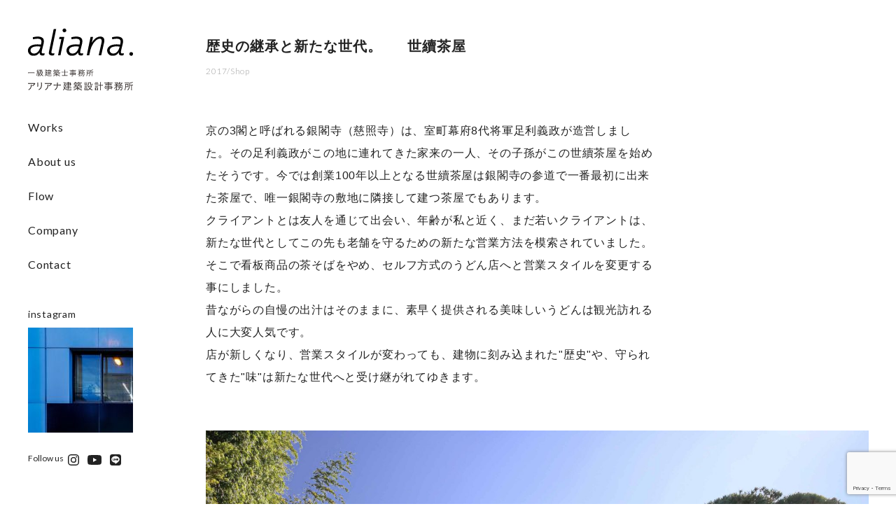

--- FILE ---
content_type: text/html; charset=UTF-8
request_url: https://www.aliana.jp/archives/dairy_works/yotsugityaya/
body_size: 13255
content:
<!DOCTYPE html>
<html dir="ltr" lang="ja" prefix="og: https://ogp.me/ns#" class="no-js">
<head>
	<meta name="p:domain_verify" content="9c4dd205373b2dd47eec33691abf0e7d"/>
	<meta charset="UTF-8">
	<meta http-equiv="x-ua-compatible" content="ie=edge">
	<meta name="viewport" content="width=device-width, initial-scale=1">
	<meta name="format-detection" content="telephone=no">
	<script>(function(){document.documentElement.className='js'})();</script>
	<link rel="icon" href="https://www.aliana.jp/wp-content/themes/aliana_site/assets/img/common/favicon.ico" type="image/x-icon" />
	<link rel="shortcut icon" href="https://www.aliana.jp/wp-content/themes/aliana_site/assets/img/common/favicon.ico" type="image/x-icon" />
	<link href="https://www.aliana.jp/wp-content/themes/aliana_site/assets/css/style.css" rel="stylesheet">
	<link rel="stylesheet" type="text/css" href="https://www.aliana.jp/wp-content/themes/aliana_site/assets/css/slick.css" media="screen" />
	<link rel="stylesheet" type="text/css" href="https://www.aliana.jp/wp-content/themes/aliana_site/assets/css/slick-theme.css" media="screen" />
	
		<!-- All in One SEO 4.6.6 - aioseo.com -->
		<title>世續茶屋 | アリアナ建築設計事務所</title>
		<meta name="robots" content="max-image-preview:large" />
		<link rel="canonical" href="https://www.aliana.jp/archives/dairy_works/yotsugityaya/" />
		<meta name="generator" content="All in One SEO (AIOSEO) 4.6.6" />

		<!-- Global site tag (gtag.js) - Google Analytics -->
<script async src="https://www.googletagmanager.com/gtag/js?id=UA-197023304-1"></script>
<script>
 window.dataLayer = window.dataLayer || [];
 function gtag(){dataLayer.push(arguments);}
 gtag('js', new Date());

 gtag('config', 'UA-197023304-1');
</script>
		<meta property="og:locale" content="ja_JP" />
		<meta property="og:site_name" content="アリアナ建築設計事務所 | Good design makes life happy." />
		<meta property="og:type" content="article" />
		<meta property="og:title" content="世續茶屋 | アリアナ建築設計事務所" />
		<meta property="og:url" content="https://www.aliana.jp/archives/dairy_works/yotsugityaya/" />
		<meta property="og:image" content="https://www.aliana.jp/wp-content/uploads/2021/03/img_ogp.png" />
		<meta property="og:image:secure_url" content="https://www.aliana.jp/wp-content/uploads/2021/03/img_ogp.png" />
		<meta property="og:image:width" content="1200" />
		<meta property="og:image:height" content="630" />
		<meta property="article:published_time" content="2021-03-15T08:44:19+00:00" />
		<meta property="article:modified_time" content="2024-07-22T07:14:54+00:00" />
		<meta name="twitter:card" content="summary_large_image" />
		<meta name="twitter:title" content="世續茶屋 | アリアナ建築設計事務所" />
		<meta name="twitter:image" content="https://www.aliana.jp/wp-content/uploads/2021/03/img_ogp.png" />
		<script type="application/ld+json" class="aioseo-schema">
			{"@context":"https:\/\/schema.org","@graph":[{"@type":"BreadcrumbList","@id":"https:\/\/www.aliana.jp\/archives\/dairy_works\/yotsugityaya\/#breadcrumblist","itemListElement":[{"@type":"ListItem","@id":"https:\/\/www.aliana.jp\/#listItem","position":1,"name":"\u5bb6","item":"https:\/\/www.aliana.jp\/","nextItem":"https:\/\/www.aliana.jp\/archives\/dairy_works\/yotsugityaya\/#listItem"},{"@type":"ListItem","@id":"https:\/\/www.aliana.jp\/archives\/dairy_works\/yotsugityaya\/#listItem","position":2,"name":"\u4e16\u7e8c\u8336\u5c4b","previousItem":"https:\/\/www.aliana.jp\/#listItem"}]},{"@type":"Organization","@id":"https:\/\/www.aliana.jp\/#organization","name":"\u4e00\u7d1a\u5efa\u7bc9\u58eb\u4e8b\u52d9\u6240\u3000\u30a2\u30ea\u30a2\u30ca\u5efa\u7bc9\u8a2d\u8a08\u4e8b\u52d9\u6240","description":"Good design makes life happy.","url":"https:\/\/www.aliana.jp\/","logo":{"@type":"ImageObject","url":"https:\/\/www.aliana.jp\/wp-content\/uploads\/2021\/03\/img_ogp.png","@id":"https:\/\/www.aliana.jp\/archives\/dairy_works\/yotsugityaya\/#organizationLogo","width":1200,"height":630},"image":{"@id":"https:\/\/www.aliana.jp\/archives\/dairy_works\/yotsugityaya\/#organizationLogo"},"sameAs":["https:\/\/www.instagram.com\/aliana.architects\/","https:\/\/www.youtube.com\/channel\/UCA30zC2bEkvmOud_5TtYHOw"]},{"@type":"Person","@id":"https:\/\/www.aliana.jp\/archives\/author\/aliana\/#author","url":"https:\/\/www.aliana.jp\/archives\/author\/aliana\/","name":"aliana","image":{"@type":"ImageObject","@id":"https:\/\/www.aliana.jp\/archives\/dairy_works\/yotsugityaya\/#authorImage","url":"https:\/\/secure.gravatar.com\/avatar\/450f4a347f5aecaa8ae5025cbf3747c5?s=96&d=mm&r=g","width":96,"height":96,"caption":"aliana"}},{"@type":"WebPage","@id":"https:\/\/www.aliana.jp\/archives\/dairy_works\/yotsugityaya\/#webpage","url":"https:\/\/www.aliana.jp\/archives\/dairy_works\/yotsugityaya\/","name":"\u4e16\u7e8c\u8336\u5c4b | \u30a2\u30ea\u30a2\u30ca\u5efa\u7bc9\u8a2d\u8a08\u4e8b\u52d9\u6240","inLanguage":"ja","isPartOf":{"@id":"https:\/\/www.aliana.jp\/#website"},"breadcrumb":{"@id":"https:\/\/www.aliana.jp\/archives\/dairy_works\/yotsugityaya\/#breadcrumblist"},"author":{"@id":"https:\/\/www.aliana.jp\/archives\/author\/aliana\/#author"},"creator":{"@id":"https:\/\/www.aliana.jp\/archives\/author\/aliana\/#author"},"datePublished":"2021-03-15T17:44:19+09:00","dateModified":"2024-07-22T16:14:54+09:00"},{"@type":"WebSite","@id":"https:\/\/www.aliana.jp\/#website","url":"https:\/\/www.aliana.jp\/","name":"\u30a2\u30ea\u30a2\u30ca\u5efa\u7bc9\u8a2d\u8a08\u4e8b\u52d9\u6240","description":"Good design makes life happy.","inLanguage":"ja","publisher":{"@id":"https:\/\/www.aliana.jp\/#organization"}}]}
		</script>
		<!-- All in One SEO -->

<link rel='dns-prefetch' href='//ajax.googleapis.com' />
<link rel='dns-prefetch' href='//cdn.jsdelivr.net' />
<link rel='dns-prefetch' href='//www.google.com' />
<link rel='dns-prefetch' href='//s.w.org' />
<link rel="alternate" type="application/rss+xml" title="アリアナ建築設計事務所 &raquo; 世續茶屋 のコメントのフィード" href="https://www.aliana.jp/archives/dairy_works/yotsugityaya/feed/" />
		<!-- This site uses the Google Analytics by MonsterInsights plugin v9.11.1 - Using Analytics tracking - https://www.monsterinsights.com/ -->
							<script src="//www.googletagmanager.com/gtag/js?id=G-2008QYDE3L"  data-cfasync="false" data-wpfc-render="false" type="text/javascript" async></script>
			<script data-cfasync="false" data-wpfc-render="false" type="text/javascript">
				var mi_version = '9.11.1';
				var mi_track_user = true;
				var mi_no_track_reason = '';
								var MonsterInsightsDefaultLocations = {"page_location":"https:\/\/www.aliana.jp\/archives\/dairy_works\/yotsugityaya\/"};
								if ( typeof MonsterInsightsPrivacyGuardFilter === 'function' ) {
					var MonsterInsightsLocations = (typeof MonsterInsightsExcludeQuery === 'object') ? MonsterInsightsPrivacyGuardFilter( MonsterInsightsExcludeQuery ) : MonsterInsightsPrivacyGuardFilter( MonsterInsightsDefaultLocations );
				} else {
					var MonsterInsightsLocations = (typeof MonsterInsightsExcludeQuery === 'object') ? MonsterInsightsExcludeQuery : MonsterInsightsDefaultLocations;
				}

								var disableStrs = [
										'ga-disable-G-2008QYDE3L',
									];

				/* Function to detect opted out users */
				function __gtagTrackerIsOptedOut() {
					for (var index = 0; index < disableStrs.length; index++) {
						if (document.cookie.indexOf(disableStrs[index] + '=true') > -1) {
							return true;
						}
					}

					return false;
				}

				/* Disable tracking if the opt-out cookie exists. */
				if (__gtagTrackerIsOptedOut()) {
					for (var index = 0; index < disableStrs.length; index++) {
						window[disableStrs[index]] = true;
					}
				}

				/* Opt-out function */
				function __gtagTrackerOptout() {
					for (var index = 0; index < disableStrs.length; index++) {
						document.cookie = disableStrs[index] + '=true; expires=Thu, 31 Dec 2099 23:59:59 UTC; path=/';
						window[disableStrs[index]] = true;
					}
				}

				if ('undefined' === typeof gaOptout) {
					function gaOptout() {
						__gtagTrackerOptout();
					}
				}
								window.dataLayer = window.dataLayer || [];

				window.MonsterInsightsDualTracker = {
					helpers: {},
					trackers: {},
				};
				if (mi_track_user) {
					function __gtagDataLayer() {
						dataLayer.push(arguments);
					}

					function __gtagTracker(type, name, parameters) {
						if (!parameters) {
							parameters = {};
						}

						if (parameters.send_to) {
							__gtagDataLayer.apply(null, arguments);
							return;
						}

						if (type === 'event') {
														parameters.send_to = monsterinsights_frontend.v4_id;
							var hookName = name;
							if (typeof parameters['event_category'] !== 'undefined') {
								hookName = parameters['event_category'] + ':' + name;
							}

							if (typeof MonsterInsightsDualTracker.trackers[hookName] !== 'undefined') {
								MonsterInsightsDualTracker.trackers[hookName](parameters);
							} else {
								__gtagDataLayer('event', name, parameters);
							}
							
						} else {
							__gtagDataLayer.apply(null, arguments);
						}
					}

					__gtagTracker('js', new Date());
					__gtagTracker('set', {
						'developer_id.dZGIzZG': true,
											});
					if ( MonsterInsightsLocations.page_location ) {
						__gtagTracker('set', MonsterInsightsLocations);
					}
										__gtagTracker('config', 'G-2008QYDE3L', {"forceSSL":"true","link_attribution":"true"} );
										window.gtag = __gtagTracker;										(function () {
						/* https://developers.google.com/analytics/devguides/collection/analyticsjs/ */
						/* ga and __gaTracker compatibility shim. */
						var noopfn = function () {
							return null;
						};
						var newtracker = function () {
							return new Tracker();
						};
						var Tracker = function () {
							return null;
						};
						var p = Tracker.prototype;
						p.get = noopfn;
						p.set = noopfn;
						p.send = function () {
							var args = Array.prototype.slice.call(arguments);
							args.unshift('send');
							__gaTracker.apply(null, args);
						};
						var __gaTracker = function () {
							var len = arguments.length;
							if (len === 0) {
								return;
							}
							var f = arguments[len - 1];
							if (typeof f !== 'object' || f === null || typeof f.hitCallback !== 'function') {
								if ('send' === arguments[0]) {
									var hitConverted, hitObject = false, action;
									if ('event' === arguments[1]) {
										if ('undefined' !== typeof arguments[3]) {
											hitObject = {
												'eventAction': arguments[3],
												'eventCategory': arguments[2],
												'eventLabel': arguments[4],
												'value': arguments[5] ? arguments[5] : 1,
											}
										}
									}
									if ('pageview' === arguments[1]) {
										if ('undefined' !== typeof arguments[2]) {
											hitObject = {
												'eventAction': 'page_view',
												'page_path': arguments[2],
											}
										}
									}
									if (typeof arguments[2] === 'object') {
										hitObject = arguments[2];
									}
									if (typeof arguments[5] === 'object') {
										Object.assign(hitObject, arguments[5]);
									}
									if ('undefined' !== typeof arguments[1].hitType) {
										hitObject = arguments[1];
										if ('pageview' === hitObject.hitType) {
											hitObject.eventAction = 'page_view';
										}
									}
									if (hitObject) {
										action = 'timing' === arguments[1].hitType ? 'timing_complete' : hitObject.eventAction;
										hitConverted = mapArgs(hitObject);
										__gtagTracker('event', action, hitConverted);
									}
								}
								return;
							}

							function mapArgs(args) {
								var arg, hit = {};
								var gaMap = {
									'eventCategory': 'event_category',
									'eventAction': 'event_action',
									'eventLabel': 'event_label',
									'eventValue': 'event_value',
									'nonInteraction': 'non_interaction',
									'timingCategory': 'event_category',
									'timingVar': 'name',
									'timingValue': 'value',
									'timingLabel': 'event_label',
									'page': 'page_path',
									'location': 'page_location',
									'title': 'page_title',
									'referrer' : 'page_referrer',
								};
								for (arg in args) {
																		if (!(!args.hasOwnProperty(arg) || !gaMap.hasOwnProperty(arg))) {
										hit[gaMap[arg]] = args[arg];
									} else {
										hit[arg] = args[arg];
									}
								}
								return hit;
							}

							try {
								f.hitCallback();
							} catch (ex) {
							}
						};
						__gaTracker.create = newtracker;
						__gaTracker.getByName = newtracker;
						__gaTracker.getAll = function () {
							return [];
						};
						__gaTracker.remove = noopfn;
						__gaTracker.loaded = true;
						window['__gaTracker'] = __gaTracker;
					})();
									} else {
										console.log("");
					(function () {
						function __gtagTracker() {
							return null;
						}

						window['__gtagTracker'] = __gtagTracker;
						window['gtag'] = __gtagTracker;
					})();
									}
			</script>
							<!-- / Google Analytics by MonsterInsights -->
		<script type="text/javascript">
window._wpemojiSettings = {"baseUrl":"https:\/\/s.w.org\/images\/core\/emoji\/14.0.0\/72x72\/","ext":".png","svgUrl":"https:\/\/s.w.org\/images\/core\/emoji\/14.0.0\/svg\/","svgExt":".svg","source":{"concatemoji":"https:\/\/www.aliana.jp\/wp-includes\/js\/wp-emoji-release.min.js?ver=6.0.11"}};
/*! This file is auto-generated */
!function(e,a,t){var n,r,o,i=a.createElement("canvas"),p=i.getContext&&i.getContext("2d");function s(e,t){var a=String.fromCharCode,e=(p.clearRect(0,0,i.width,i.height),p.fillText(a.apply(this,e),0,0),i.toDataURL());return p.clearRect(0,0,i.width,i.height),p.fillText(a.apply(this,t),0,0),e===i.toDataURL()}function c(e){var t=a.createElement("script");t.src=e,t.defer=t.type="text/javascript",a.getElementsByTagName("head")[0].appendChild(t)}for(o=Array("flag","emoji"),t.supports={everything:!0,everythingExceptFlag:!0},r=0;r<o.length;r++)t.supports[o[r]]=function(e){if(!p||!p.fillText)return!1;switch(p.textBaseline="top",p.font="600 32px Arial",e){case"flag":return s([127987,65039,8205,9895,65039],[127987,65039,8203,9895,65039])?!1:!s([55356,56826,55356,56819],[55356,56826,8203,55356,56819])&&!s([55356,57332,56128,56423,56128,56418,56128,56421,56128,56430,56128,56423,56128,56447],[55356,57332,8203,56128,56423,8203,56128,56418,8203,56128,56421,8203,56128,56430,8203,56128,56423,8203,56128,56447]);case"emoji":return!s([129777,127995,8205,129778,127999],[129777,127995,8203,129778,127999])}return!1}(o[r]),t.supports.everything=t.supports.everything&&t.supports[o[r]],"flag"!==o[r]&&(t.supports.everythingExceptFlag=t.supports.everythingExceptFlag&&t.supports[o[r]]);t.supports.everythingExceptFlag=t.supports.everythingExceptFlag&&!t.supports.flag,t.DOMReady=!1,t.readyCallback=function(){t.DOMReady=!0},t.supports.everything||(n=function(){t.readyCallback()},a.addEventListener?(a.addEventListener("DOMContentLoaded",n,!1),e.addEventListener("load",n,!1)):(e.attachEvent("onload",n),a.attachEvent("onreadystatechange",function(){"complete"===a.readyState&&t.readyCallback()})),(e=t.source||{}).concatemoji?c(e.concatemoji):e.wpemoji&&e.twemoji&&(c(e.twemoji),c(e.wpemoji)))}(window,document,window._wpemojiSettings);
</script>
<style type="text/css">
img.wp-smiley,
img.emoji {
	display: inline !important;
	border: none !important;
	box-shadow: none !important;
	height: 1em !important;
	width: 1em !important;
	margin: 0 0.07em !important;
	vertical-align: -0.1em !important;
	background: none !important;
	padding: 0 !important;
}
</style>
	<link rel='stylesheet' id='sbi_styles-css'  href='https://www.aliana.jp/wp-content/plugins/instagram-feed/css/sbi-styles.min.css?ver=6.1.5' type='text/css' media='all' />
<link rel='stylesheet' id='wp-block-library-css'  href='https://www.aliana.jp/wp-includes/css/dist/block-library/style.min.css?ver=6.0.11' type='text/css' media='all' />
<style id='global-styles-inline-css' type='text/css'>
body{--wp--preset--color--black: #000000;--wp--preset--color--cyan-bluish-gray: #abb8c3;--wp--preset--color--white: #ffffff;--wp--preset--color--pale-pink: #f78da7;--wp--preset--color--vivid-red: #cf2e2e;--wp--preset--color--luminous-vivid-orange: #ff6900;--wp--preset--color--luminous-vivid-amber: #fcb900;--wp--preset--color--light-green-cyan: #7bdcb5;--wp--preset--color--vivid-green-cyan: #00d084;--wp--preset--color--pale-cyan-blue: #8ed1fc;--wp--preset--color--vivid-cyan-blue: #0693e3;--wp--preset--color--vivid-purple: #9b51e0;--wp--preset--gradient--vivid-cyan-blue-to-vivid-purple: linear-gradient(135deg,rgba(6,147,227,1) 0%,rgb(155,81,224) 100%);--wp--preset--gradient--light-green-cyan-to-vivid-green-cyan: linear-gradient(135deg,rgb(122,220,180) 0%,rgb(0,208,130) 100%);--wp--preset--gradient--luminous-vivid-amber-to-luminous-vivid-orange: linear-gradient(135deg,rgba(252,185,0,1) 0%,rgba(255,105,0,1) 100%);--wp--preset--gradient--luminous-vivid-orange-to-vivid-red: linear-gradient(135deg,rgba(255,105,0,1) 0%,rgb(207,46,46) 100%);--wp--preset--gradient--very-light-gray-to-cyan-bluish-gray: linear-gradient(135deg,rgb(238,238,238) 0%,rgb(169,184,195) 100%);--wp--preset--gradient--cool-to-warm-spectrum: linear-gradient(135deg,rgb(74,234,220) 0%,rgb(151,120,209) 20%,rgb(207,42,186) 40%,rgb(238,44,130) 60%,rgb(251,105,98) 80%,rgb(254,248,76) 100%);--wp--preset--gradient--blush-light-purple: linear-gradient(135deg,rgb(255,206,236) 0%,rgb(152,150,240) 100%);--wp--preset--gradient--blush-bordeaux: linear-gradient(135deg,rgb(254,205,165) 0%,rgb(254,45,45) 50%,rgb(107,0,62) 100%);--wp--preset--gradient--luminous-dusk: linear-gradient(135deg,rgb(255,203,112) 0%,rgb(199,81,192) 50%,rgb(65,88,208) 100%);--wp--preset--gradient--pale-ocean: linear-gradient(135deg,rgb(255,245,203) 0%,rgb(182,227,212) 50%,rgb(51,167,181) 100%);--wp--preset--gradient--electric-grass: linear-gradient(135deg,rgb(202,248,128) 0%,rgb(113,206,126) 100%);--wp--preset--gradient--midnight: linear-gradient(135deg,rgb(2,3,129) 0%,rgb(40,116,252) 100%);--wp--preset--duotone--dark-grayscale: url('#wp-duotone-dark-grayscale');--wp--preset--duotone--grayscale: url('#wp-duotone-grayscale');--wp--preset--duotone--purple-yellow: url('#wp-duotone-purple-yellow');--wp--preset--duotone--blue-red: url('#wp-duotone-blue-red');--wp--preset--duotone--midnight: url('#wp-duotone-midnight');--wp--preset--duotone--magenta-yellow: url('#wp-duotone-magenta-yellow');--wp--preset--duotone--purple-green: url('#wp-duotone-purple-green');--wp--preset--duotone--blue-orange: url('#wp-duotone-blue-orange');--wp--preset--font-size--small: 13px;--wp--preset--font-size--medium: 20px;--wp--preset--font-size--large: 36px;--wp--preset--font-size--x-large: 42px;}.has-black-color{color: var(--wp--preset--color--black) !important;}.has-cyan-bluish-gray-color{color: var(--wp--preset--color--cyan-bluish-gray) !important;}.has-white-color{color: var(--wp--preset--color--white) !important;}.has-pale-pink-color{color: var(--wp--preset--color--pale-pink) !important;}.has-vivid-red-color{color: var(--wp--preset--color--vivid-red) !important;}.has-luminous-vivid-orange-color{color: var(--wp--preset--color--luminous-vivid-orange) !important;}.has-luminous-vivid-amber-color{color: var(--wp--preset--color--luminous-vivid-amber) !important;}.has-light-green-cyan-color{color: var(--wp--preset--color--light-green-cyan) !important;}.has-vivid-green-cyan-color{color: var(--wp--preset--color--vivid-green-cyan) !important;}.has-pale-cyan-blue-color{color: var(--wp--preset--color--pale-cyan-blue) !important;}.has-vivid-cyan-blue-color{color: var(--wp--preset--color--vivid-cyan-blue) !important;}.has-vivid-purple-color{color: var(--wp--preset--color--vivid-purple) !important;}.has-black-background-color{background-color: var(--wp--preset--color--black) !important;}.has-cyan-bluish-gray-background-color{background-color: var(--wp--preset--color--cyan-bluish-gray) !important;}.has-white-background-color{background-color: var(--wp--preset--color--white) !important;}.has-pale-pink-background-color{background-color: var(--wp--preset--color--pale-pink) !important;}.has-vivid-red-background-color{background-color: var(--wp--preset--color--vivid-red) !important;}.has-luminous-vivid-orange-background-color{background-color: var(--wp--preset--color--luminous-vivid-orange) !important;}.has-luminous-vivid-amber-background-color{background-color: var(--wp--preset--color--luminous-vivid-amber) !important;}.has-light-green-cyan-background-color{background-color: var(--wp--preset--color--light-green-cyan) !important;}.has-vivid-green-cyan-background-color{background-color: var(--wp--preset--color--vivid-green-cyan) !important;}.has-pale-cyan-blue-background-color{background-color: var(--wp--preset--color--pale-cyan-blue) !important;}.has-vivid-cyan-blue-background-color{background-color: var(--wp--preset--color--vivid-cyan-blue) !important;}.has-vivid-purple-background-color{background-color: var(--wp--preset--color--vivid-purple) !important;}.has-black-border-color{border-color: var(--wp--preset--color--black) !important;}.has-cyan-bluish-gray-border-color{border-color: var(--wp--preset--color--cyan-bluish-gray) !important;}.has-white-border-color{border-color: var(--wp--preset--color--white) !important;}.has-pale-pink-border-color{border-color: var(--wp--preset--color--pale-pink) !important;}.has-vivid-red-border-color{border-color: var(--wp--preset--color--vivid-red) !important;}.has-luminous-vivid-orange-border-color{border-color: var(--wp--preset--color--luminous-vivid-orange) !important;}.has-luminous-vivid-amber-border-color{border-color: var(--wp--preset--color--luminous-vivid-amber) !important;}.has-light-green-cyan-border-color{border-color: var(--wp--preset--color--light-green-cyan) !important;}.has-vivid-green-cyan-border-color{border-color: var(--wp--preset--color--vivid-green-cyan) !important;}.has-pale-cyan-blue-border-color{border-color: var(--wp--preset--color--pale-cyan-blue) !important;}.has-vivid-cyan-blue-border-color{border-color: var(--wp--preset--color--vivid-cyan-blue) !important;}.has-vivid-purple-border-color{border-color: var(--wp--preset--color--vivid-purple) !important;}.has-vivid-cyan-blue-to-vivid-purple-gradient-background{background: var(--wp--preset--gradient--vivid-cyan-blue-to-vivid-purple) !important;}.has-light-green-cyan-to-vivid-green-cyan-gradient-background{background: var(--wp--preset--gradient--light-green-cyan-to-vivid-green-cyan) !important;}.has-luminous-vivid-amber-to-luminous-vivid-orange-gradient-background{background: var(--wp--preset--gradient--luminous-vivid-amber-to-luminous-vivid-orange) !important;}.has-luminous-vivid-orange-to-vivid-red-gradient-background{background: var(--wp--preset--gradient--luminous-vivid-orange-to-vivid-red) !important;}.has-very-light-gray-to-cyan-bluish-gray-gradient-background{background: var(--wp--preset--gradient--very-light-gray-to-cyan-bluish-gray) !important;}.has-cool-to-warm-spectrum-gradient-background{background: var(--wp--preset--gradient--cool-to-warm-spectrum) !important;}.has-blush-light-purple-gradient-background{background: var(--wp--preset--gradient--blush-light-purple) !important;}.has-blush-bordeaux-gradient-background{background: var(--wp--preset--gradient--blush-bordeaux) !important;}.has-luminous-dusk-gradient-background{background: var(--wp--preset--gradient--luminous-dusk) !important;}.has-pale-ocean-gradient-background{background: var(--wp--preset--gradient--pale-ocean) !important;}.has-electric-grass-gradient-background{background: var(--wp--preset--gradient--electric-grass) !important;}.has-midnight-gradient-background{background: var(--wp--preset--gradient--midnight) !important;}.has-small-font-size{font-size: var(--wp--preset--font-size--small) !important;}.has-medium-font-size{font-size: var(--wp--preset--font-size--medium) !important;}.has-large-font-size{font-size: var(--wp--preset--font-size--large) !important;}.has-x-large-font-size{font-size: var(--wp--preset--font-size--x-large) !important;}
</style>
<link rel='stylesheet' id='contact-form-7-css'  href='https://www.aliana.jp/wp-content/plugins/contact-form-7/includes/css/styles.css?ver=5.4' type='text/css' media='all' />
<link rel='stylesheet' id='wp-pagenavi-css'  href='https://www.aliana.jp/wp-content/plugins/wp-pagenavi/pagenavi-css.css?ver=2.70' type='text/css' media='all' />
<link rel='stylesheet' id='main-css'  href='//cdn.jsdelivr.net/jquery.slick/1.6.0/slick.css?ver=20170322' type='text/css' media='all' />
<script type='text/javascript' src='https://www.aliana.jp/wp-content/plugins/google-analytics-for-wordpress/assets/js/frontend-gtag.min.js?ver=9.11.1' id='monsterinsights-frontend-script-js'></script>
<script data-cfasync="false" data-wpfc-render="false" type="text/javascript" id='monsterinsights-frontend-script-js-extra'>/* <![CDATA[ */
var monsterinsights_frontend = {"js_events_tracking":"true","download_extensions":"doc,pdf,ppt,zip,xls,docx,pptx,xlsx","inbound_paths":"[{\"path\":\"\\\/go\\\/\",\"label\":\"affiliate\"},{\"path\":\"\\\/recommend\\\/\",\"label\":\"affiliate\"}]","home_url":"https:\/\/www.aliana.jp","hash_tracking":"false","v4_id":"G-2008QYDE3L"};/* ]]> */
</script>
<link rel="https://api.w.org/" href="https://www.aliana.jp/wp-json/" /><link rel="alternate" type="application/json" href="https://www.aliana.jp/wp-json/wp/v2/dairy_works/733" /><link rel="EditURI" type="application/rsd+xml" title="RSD" href="https://www.aliana.jp/xmlrpc.php?rsd" />
<link rel="wlwmanifest" type="application/wlwmanifest+xml" href="https://www.aliana.jp/wp-includes/wlwmanifest.xml" /> 
<meta name="generator" content="WordPress 6.0.11" />
<link rel='shortlink' href='https://www.aliana.jp/?p=733' />
<link rel="alternate" type="application/json+oembed" href="https://www.aliana.jp/wp-json/oembed/1.0/embed?url=https%3A%2F%2Fwww.aliana.jp%2Farchives%2Fdairy_works%2Fyotsugityaya%2F" />
<link rel="alternate" type="text/xml+oembed" href="https://www.aliana.jp/wp-json/oembed/1.0/embed?url=https%3A%2F%2Fwww.aliana.jp%2Farchives%2Fdairy_works%2Fyotsugityaya%2F&#038;format=xml" />
<meta name="cdp-version" content="1.1.7" /><!-- Instagram Feed CSS -->
<style type="text/css">
#sb_instagram  {
    margin: 0px;
  }
</style>
<style id="wpforms-css-vars-root">
				:root {
					--wpforms-field-border-radius: 3px;
--wpforms-field-background-color: #ffffff;
--wpforms-field-border-color: rgba( 0, 0, 0, 0.25 );
--wpforms-field-text-color: rgba( 0, 0, 0, 0.7 );
--wpforms-label-color: rgba( 0, 0, 0, 0.85 );
--wpforms-label-sublabel-color: rgba( 0, 0, 0, 0.55 );
--wpforms-label-error-color: #d63637;
--wpforms-button-border-radius: 3px;
--wpforms-button-background-color: #066aab;
--wpforms-button-text-color: #ffffff;
--wpforms-field-size-input-height: 43px;
--wpforms-field-size-input-spacing: 15px;
--wpforms-field-size-font-size: 16px;
--wpforms-field-size-line-height: 19px;
--wpforms-field-size-padding-h: 14px;
--wpforms-field-size-checkbox-size: 16px;
--wpforms-field-size-sublabel-spacing: 5px;
--wpforms-field-size-icon-size: 1;
--wpforms-label-size-font-size: 16px;
--wpforms-label-size-line-height: 19px;
--wpforms-label-size-sublabel-font-size: 14px;
--wpforms-label-size-sublabel-line-height: 17px;
--wpforms-button-size-font-size: 17px;
--wpforms-button-size-height: 41px;
--wpforms-button-size-padding-h: 15px;
--wpforms-button-size-margin-top: 10px;

				}
			</style></head>

<body>

  <div class="wrapper s_wrapper road_d">

	    <header class="t-header sp-only">
      <!-- navigation start -->
      <nav class="l-nav" id="nav">
        <div class="l-nav_inner">
          <div class="menu__logo"><img src="https://www.aliana.jp/wp-content/themes/aliana_site/assets/img/common/logo_menu.svg" alt="一級建築士事務所　アリアナ建築設計事務所"></div>
          <ul class="navigation_m">
            <li><a href="https://www.aliana.jp/archives/works_cate/all/">Works</a></li>
            <li><a href="https://www.aliana.jp/about/">About us</a></li>
            <li><a href="https://www.aliana.jp/flow/">Flow</a></li>
            <li><a href="https://www.aliana.jp/company/">Company</a></li>
            <li><a href="https://www.aliana.jp/contact/">Contact</a></li>
          </ul>
          <ul class="navigation_s">
            <li><a href="https://www.instagram.com/aliana.architects/" target="_blank">instagram</a></li>
            <li><a href="https://www.youtube.com/channel/UCA30zC2bEkvmOud_5TtYHOw" target="_blank">Youtube</a></li>
            <li><a href="https://lin.ee/SvLs6bg" target="_blank">LINE</a></li>
          </ul>
        </div>
      </nav><!-- /.nav -->
      <!-- navigation end -->
      <button class="m-nav_btn">
        <span class="nav_ico_sp"></span>
        <span class="txt_sp">MENU</span>
      </button><!-- /.nav_btn -->
    </header>

    <nav class="f_side_nav pc-only">
      <div class="f_side_nav_content">
        <h1><a href="https://www.aliana.jp/"><img src="https://www.aliana.jp/wp-content/themes/aliana_site/assets/img/common/logo_side.svg" alt="一級建築士事務所　アリアナ建築設計事務所"></a></h1>
        <ul class="">
          <li><a href="https://www.aliana.jp/archives/works_cate/all/">Works</a></li>
          <li><a href="https://www.aliana.jp/about/">About us</a></li>
          <li><a href="https://www.aliana.jp/flow/">Flow</a></li>
          <li><a href="https://www.aliana.jp/company/">Company</a></li>
          <li><a href="https://www.aliana.jp/contact/">Contact</a></li>
        </ul>
        <div class="f_side_nav_instagram">
          <p>instagram</p>
		
<div id="sb_instagram"  class="sbi sbi_mob_col_1 sbi_tab_col_2 sbi_col_1 sbi_width_resp sbi_fixed_height" style="width: 150px;height: 150px;" data-feedid="*1"  data-res="auto" data-cols="1" data-colsmobile="1" data-colstablet="2" data-num="1" data-nummobile="" data-shortcode-atts="{}"  data-postid="733" data-locatornonce="c59d1a4255" data-sbi-flags="favorLocal">
	
    <div id="sbi_images" >
		<div class="sbi_item sbi_type_image sbi_new sbi_transition" id="sbi_18038551712137408" data-date="1728173323">
    <div class="sbi_photo_wrap">
        <a class="sbi_photo" href="https://www.instagram.com/p/DAwxQ3hzUDu/" target="_blank" rel="noopener nofollow" data-full-res="https://scontent-itm1-1.cdninstagram.com/v/t39.30808-6/462125969_18122025040385471_2773830580143997586_n.jpg?_nc_cat=109&#038;ccb=1-7&#038;_nc_sid=18de74&#038;_nc_ohc=cZJppyq28qgQ7kNvgEVMDYY&#038;_nc_ht=scontent-itm1-1.cdninstagram.com&#038;edm=ANo9K5cEAAAA&#038;_nc_gid=ADtPS6iQOsNtv35wuPAFuhJ&#038;oh=00_AYDsSb2ZwJC1u71pjxNAxUOw1paV3eCAtAVtORgsSpbyUQ&#038;oe=6711C427" data-img-src-set="{&quot;d&quot;:&quot;https:\/\/scontent-itm1-1.cdninstagram.com\/v\/t39.30808-6\/462125969_18122025040385471_2773830580143997586_n.jpg?_nc_cat=109&amp;ccb=1-7&amp;_nc_sid=18de74&amp;_nc_ohc=cZJppyq28qgQ7kNvgEVMDYY&amp;_nc_ht=scontent-itm1-1.cdninstagram.com&amp;edm=ANo9K5cEAAAA&amp;_nc_gid=ADtPS6iQOsNtv35wuPAFuhJ&amp;oh=00_AYDsSb2ZwJC1u71pjxNAxUOw1paV3eCAtAVtORgsSpbyUQ&amp;oe=6711C427&quot;,&quot;150&quot;:&quot;https:\/\/scontent-itm1-1.cdninstagram.com\/v\/t39.30808-6\/462125969_18122025040385471_2773830580143997586_n.jpg?_nc_cat=109&amp;ccb=1-7&amp;_nc_sid=18de74&amp;_nc_ohc=cZJppyq28qgQ7kNvgEVMDYY&amp;_nc_ht=scontent-itm1-1.cdninstagram.com&amp;edm=ANo9K5cEAAAA&amp;_nc_gid=ADtPS6iQOsNtv35wuPAFuhJ&amp;oh=00_AYDsSb2ZwJC1u71pjxNAxUOw1paV3eCAtAVtORgsSpbyUQ&amp;oe=6711C427&quot;,&quot;320&quot;:&quot;https:\/\/scontent-itm1-1.cdninstagram.com\/v\/t39.30808-6\/462125969_18122025040385471_2773830580143997586_n.jpg?_nc_cat=109&amp;ccb=1-7&amp;_nc_sid=18de74&amp;_nc_ohc=cZJppyq28qgQ7kNvgEVMDYY&amp;_nc_ht=scontent-itm1-1.cdninstagram.com&amp;edm=ANo9K5cEAAAA&amp;_nc_gid=ADtPS6iQOsNtv35wuPAFuhJ&amp;oh=00_AYDsSb2ZwJC1u71pjxNAxUOw1paV3eCAtAVtORgsSpbyUQ&amp;oe=6711C427&quot;,&quot;640&quot;:&quot;https:\/\/scontent-itm1-1.cdninstagram.com\/v\/t39.30808-6\/462125969_18122025040385471_2773830580143997586_n.jpg?_nc_cat=109&amp;ccb=1-7&amp;_nc_sid=18de74&amp;_nc_ohc=cZJppyq28qgQ7kNvgEVMDYY&amp;_nc_ht=scontent-itm1-1.cdninstagram.com&amp;edm=ANo9K5cEAAAA&amp;_nc_gid=ADtPS6iQOsNtv35wuPAFuhJ&amp;oh=00_AYDsSb2ZwJC1u71pjxNAxUOw1paV3eCAtAVtORgsSpbyUQ&amp;oe=6711C427&quot;}">
            <span class="sbi-screenreader"></span>
            	                    <img src="https://www.aliana.jp/wp-content/plugins/instagram-feed/img/placeholder.png" alt="[ 色石BANK ]

場所は大阪の玄関口である新大阪駅の南に位置する西中島エリア。東西に横断する4車線道路に面し大きなガラスの開口をもつ路面の区画です。ここに宝石買取会社の実店舗を計画しました。通常、買取店舗は外部から見られることを嫌う来客に配慮し、正面のガラスをスリシートなどで覆うのがセオリーです。其れゆえ、外部から店舗の雰囲気を確認するのが難しいという欠点が同時に生まれることになります。そこで、この問題を解決すべく、街に開いた新しい買取店舗の形を考えました。まずは、20坪の区画を外部に解放されたパブリックスペースと、商談を行うプライベートスペースの2つエリアに分けます。密度のある宝石という専門的なものを扱う店舗として、間仕切りは簡易なパーテーションでは心もとない、、。もっとしっかりと密度のあるボリュームが必要と考え、弧を描くリブ付木質パネル仕上げの2つの室を空間の真ん中に据えました。外部からはクリアなガラス越しにしっかりと店内を見通すことができ、来客は白を基調とした明るいエントランスを通り受付をします。木質ボリュームには、来客に応じてB to B の業者との商談を行う個室（左側のボリューム）と一般客の待合室（右側のボリューム）へとアプローチする2つの開口を設けています。木質ボリューム内に足を踏み入れると、そこは誰からも見られることのない、黒を基調とした落ち着きのあるプライベート空間が展開されます。木質ボリュームにより区画内を明暗の2つの空間に分けながらも、通り抜けできる動線を確保することで、回遊性があり緩やかに連続する一体空間を実現しました。自然に入り自然に出る、どこか街の一部であるような買取店舗の形を考えました。

#店舗 #宝石買取店 #店舗デザイン #明暗の空間 #大阪 #デザイン #建築設計事務所">
        </a>
    </div>
</div>    </div>

	<div id="sbi_load" >

	
	
</div>

	    <span class="sbi_resized_image_data" data-feed-id="*1" data-resized="{&quot;18038551712137408&quot;:{&quot;id&quot;:&quot;462125969_18122025040385471_2773830580143997586_n&quot;,&quot;ratio&quot;:&quot;1.00&quot;,&quot;sizes&quot;:{&quot;full&quot;:640,&quot;low&quot;:320,&quot;thumb&quot;:150}}}">
	</span>
	</div>

        </div>
        <div class="f_side_nav_follwus">
          <p>Follow us</p>
          <ul>
            <li><a href="https://www.instagram.com/aliana.architects/" target="_blank"><img src="https://www.aliana.jp/wp-content/themes/aliana_site/assets/img/common/icon_insta.svg" alt="instagram"></a></li>
            <li><a href="https://www.youtube.com/channel/UCA30zC2bEkvmOud_5TtYHOw" target="_blank"><img src="https://www.aliana.jp/wp-content/themes/aliana_site/assets/img/common/icon_youtube.svg" alt="Youtube"></a></li>
            <li><a href="https://lin.ee/SvLs6bg" target="_blank"><img src="https://www.aliana.jp/wp-content/themes/aliana_site/assets/img/common/icon_line.svg" alt="LINE"></a></li>
          </ul>
        </div>
      </div>
    </nav>

    <div class="s_main" id="single">
      <h2 class="sp_logo sp-only"><a href="https://www.aliana.jp/"><img src="https://www.aliana.jp/wp-content/themes/aliana_site/assets/img/common/logo_sp_f.svg" alt="一級建築士事務所　アリアナ建築設計事務所"></a></h2>
      <div class="container">
        <h2 class="c_title"><span class="single_copy">歴史の継承と新たな世代。</span><span class="single_title">世續茶屋</span></h2>
        <p class="c_sub_title">2017/Shop</p>
        <div class="c_single">
          <p>京の3閣と呼ばれる銀閣寺（慈照寺）は、室町幕府8代将軍足利義政が造営しました。その足利義政がこの地に連れてきた家来の一人、その子孫がこの世續茶屋を始めたそうです。今では創業100年以上となる世續茶屋は銀閣寺の参道で一番最初に出来た茶屋で、唯一銀閣寺の敷地に隣接して建つ茶屋でもあります。<br />
クライアントとは友人を通じて出会い、年齢が私と近く、まだ若いクライアントは、新たな世代としてこの先も老舗を守るための新たな営業方法を模索されていました。そこで看板商品の茶そばをやめ、セルフ方式のうどん店へと営業スタイルを変更する事にしました。<br />
昔ながらの自慢の出汁はそのままに、素早く提供される美味しいうどんは観光訪れる人に大変人気です。<br />
店が新しくなり、営業スタイルが変わっても、建物に刻み込まれた"歴史"や、守られてきた"味"は新たな世代へと受け継がれてゆきます。</p>

<!-- 投稿呼び出し -->
          <figure class="single_img">

<figure class="wp-block-image size-full"><img loading="lazy" width="2560" height="1707" src="https://www.aliana.jp/wp-content/uploads/2021/03/01_外観北面-scaled.jpg" alt="" class="wp-image-736" srcset="https://www.aliana.jp/wp-content/uploads/2021/03/01_外観北面-scaled.jpg 2560w, https://www.aliana.jp/wp-content/uploads/2021/03/01_外観北面-300x200.jpg 300w, https://www.aliana.jp/wp-content/uploads/2021/03/01_外観北面-1024x683.jpg 1024w, https://www.aliana.jp/wp-content/uploads/2021/03/01_外観北面-768x512.jpg 768w, https://www.aliana.jp/wp-content/uploads/2021/03/01_外観北面-1536x1024.jpg 1536w, https://www.aliana.jp/wp-content/uploads/2021/03/01_外観北面-2048x1365.jpg 2048w" sizes="(max-width: 2560px) 100vw, 2560px" /></figure>



<figure class="wp-block-image size-full"><img loading="lazy" width="2560" height="1707" src="https://www.aliana.jp/wp-content/uploads/2021/03/02_外観北面-2-scaled.jpg" alt="" class="wp-image-737" srcset="https://www.aliana.jp/wp-content/uploads/2021/03/02_外観北面-2-scaled.jpg 2560w, https://www.aliana.jp/wp-content/uploads/2021/03/02_外観北面-2-300x200.jpg 300w, https://www.aliana.jp/wp-content/uploads/2021/03/02_外観北面-2-1024x683.jpg 1024w, https://www.aliana.jp/wp-content/uploads/2021/03/02_外観北面-2-768x512.jpg 768w, https://www.aliana.jp/wp-content/uploads/2021/03/02_外観北面-2-1536x1024.jpg 1536w, https://www.aliana.jp/wp-content/uploads/2021/03/02_外観北面-2-2048x1365.jpg 2048w" sizes="(max-width: 2560px) 100vw, 2560px" /></figure>



<figure class="wp-block-image size-full"><img loading="lazy" width="2560" height="1707" src="https://www.aliana.jp/wp-content/uploads/2021/03/03_外観北面-scaled.jpg" alt="" class="wp-image-738" srcset="https://www.aliana.jp/wp-content/uploads/2021/03/03_外観北面-scaled.jpg 2560w, https://www.aliana.jp/wp-content/uploads/2021/03/03_外観北面-300x200.jpg 300w, https://www.aliana.jp/wp-content/uploads/2021/03/03_外観北面-1024x683.jpg 1024w, https://www.aliana.jp/wp-content/uploads/2021/03/03_外観北面-768x512.jpg 768w, https://www.aliana.jp/wp-content/uploads/2021/03/03_外観北面-1536x1024.jpg 1536w, https://www.aliana.jp/wp-content/uploads/2021/03/03_外観北面-2048x1365.jpg 2048w" sizes="(max-width: 2560px) 100vw, 2560px" /></figure>



<figure class="wp-block-image size-full"><img loading="lazy" width="2560" height="1707" src="https://www.aliana.jp/wp-content/uploads/2021/03/04_外観北面　夕景-scaled.jpg" alt="" class="wp-image-739" srcset="https://www.aliana.jp/wp-content/uploads/2021/03/04_外観北面　夕景-scaled.jpg 2560w, https://www.aliana.jp/wp-content/uploads/2021/03/04_外観北面　夕景-300x200.jpg 300w, https://www.aliana.jp/wp-content/uploads/2021/03/04_外観北面　夕景-1024x683.jpg 1024w, https://www.aliana.jp/wp-content/uploads/2021/03/04_外観北面　夕景-768x512.jpg 768w, https://www.aliana.jp/wp-content/uploads/2021/03/04_外観北面　夕景-1536x1024.jpg 1536w, https://www.aliana.jp/wp-content/uploads/2021/03/04_外観北面　夕景-2048x1365.jpg 2048w" sizes="(max-width: 2560px) 100vw, 2560px" /></figure>



<figure class="wp-block-image size-full"><img loading="lazy" width="2560" height="1707" src="https://www.aliana.jp/wp-content/uploads/2021/03/05_外観北面　夕景-scaled.jpg" alt="" class="wp-image-740" srcset="https://www.aliana.jp/wp-content/uploads/2021/03/05_外観北面　夕景-scaled.jpg 2560w, https://www.aliana.jp/wp-content/uploads/2021/03/05_外観北面　夕景-300x200.jpg 300w, https://www.aliana.jp/wp-content/uploads/2021/03/05_外観北面　夕景-1024x683.jpg 1024w, https://www.aliana.jp/wp-content/uploads/2021/03/05_外観北面　夕景-768x512.jpg 768w, https://www.aliana.jp/wp-content/uploads/2021/03/05_外観北面　夕景-1536x1024.jpg 1536w, https://www.aliana.jp/wp-content/uploads/2021/03/05_外観北面　夕景-2048x1365.jpg 2048w" sizes="(max-width: 2560px) 100vw, 2560px" /></figure>



<figure class="wp-block-image size-full"><img loading="lazy" width="2560" height="1280" src="https://www.aliana.jp/wp-content/uploads/2021/03/06_外観北面　夕景-scaled.jpg" alt="" class="wp-image-741" srcset="https://www.aliana.jp/wp-content/uploads/2021/03/06_外観北面　夕景-scaled.jpg 2560w, https://www.aliana.jp/wp-content/uploads/2021/03/06_外観北面　夕景-300x150.jpg 300w, https://www.aliana.jp/wp-content/uploads/2021/03/06_外観北面　夕景-1024x512.jpg 1024w, https://www.aliana.jp/wp-content/uploads/2021/03/06_外観北面　夕景-768x384.jpg 768w, https://www.aliana.jp/wp-content/uploads/2021/03/06_外観北面　夕景-1536x768.jpg 1536w, https://www.aliana.jp/wp-content/uploads/2021/03/06_外観北面　夕景-2048x1024.jpg 2048w" sizes="(max-width: 2560px) 100vw, 2560px" /></figure>



<figure class="wp-block-image size-full"><img loading="lazy" width="2560" height="1707" src="https://www.aliana.jp/wp-content/uploads/2021/03/07_内観-scaled.jpg" alt="" class="wp-image-742" srcset="https://www.aliana.jp/wp-content/uploads/2021/03/07_内観-scaled.jpg 2560w, https://www.aliana.jp/wp-content/uploads/2021/03/07_内観-300x200.jpg 300w, https://www.aliana.jp/wp-content/uploads/2021/03/07_内観-1024x683.jpg 1024w, https://www.aliana.jp/wp-content/uploads/2021/03/07_内観-768x512.jpg 768w, https://www.aliana.jp/wp-content/uploads/2021/03/07_内観-1536x1024.jpg 1536w, https://www.aliana.jp/wp-content/uploads/2021/03/07_内観-2048x1365.jpg 2048w" sizes="(max-width: 2560px) 100vw, 2560px" /></figure>



<figure class="wp-block-image size-full"><img loading="lazy" width="2560" height="1707" src="https://www.aliana.jp/wp-content/uploads/2021/03/08_内観-1-scaled.jpg" alt="" class="wp-image-743" srcset="https://www.aliana.jp/wp-content/uploads/2021/03/08_内観-1-scaled.jpg 2560w, https://www.aliana.jp/wp-content/uploads/2021/03/08_内観-1-300x200.jpg 300w, https://www.aliana.jp/wp-content/uploads/2021/03/08_内観-1-1024x683.jpg 1024w, https://www.aliana.jp/wp-content/uploads/2021/03/08_内観-1-768x512.jpg 768w, https://www.aliana.jp/wp-content/uploads/2021/03/08_内観-1-1536x1024.jpg 1536w, https://www.aliana.jp/wp-content/uploads/2021/03/08_内観-1-2048x1365.jpg 2048w" sizes="(max-width: 2560px) 100vw, 2560px" /></figure>



<figure class="wp-block-image size-full"><img loading="lazy" width="2560" height="1707" src="https://www.aliana.jp/wp-content/uploads/2021/03/09_内観-scaled.jpg" alt="" class="wp-image-744" srcset="https://www.aliana.jp/wp-content/uploads/2021/03/09_内観-scaled.jpg 2560w, https://www.aliana.jp/wp-content/uploads/2021/03/09_内観-300x200.jpg 300w, https://www.aliana.jp/wp-content/uploads/2021/03/09_内観-1024x683.jpg 1024w, https://www.aliana.jp/wp-content/uploads/2021/03/09_内観-768x512.jpg 768w, https://www.aliana.jp/wp-content/uploads/2021/03/09_内観-1536x1024.jpg 1536w, https://www.aliana.jp/wp-content/uploads/2021/03/09_内観-2048x1365.jpg 2048w" sizes="(max-width: 2560px) 100vw, 2560px" /></figure>



<figure class="wp-block-image size-full"><img loading="lazy" width="2560" height="1707" src="https://www.aliana.jp/wp-content/uploads/2021/03/10_内観-scaled.jpg" alt="" class="wp-image-745" srcset="https://www.aliana.jp/wp-content/uploads/2021/03/10_内観-scaled.jpg 2560w, https://www.aliana.jp/wp-content/uploads/2021/03/10_内観-300x200.jpg 300w, https://www.aliana.jp/wp-content/uploads/2021/03/10_内観-1024x683.jpg 1024w, https://www.aliana.jp/wp-content/uploads/2021/03/10_内観-768x512.jpg 768w, https://www.aliana.jp/wp-content/uploads/2021/03/10_内観-1536x1024.jpg 1536w, https://www.aliana.jp/wp-content/uploads/2021/03/10_内観-2048x1365.jpg 2048w" sizes="(max-width: 2560px) 100vw, 2560px" /></figure>



<figure class="wp-block-image size-full"><img loading="lazy" width="2560" height="1707" src="https://www.aliana.jp/wp-content/uploads/2021/03/11_内観-scaled.jpg" alt="" class="wp-image-746" srcset="https://www.aliana.jp/wp-content/uploads/2021/03/11_内観-scaled.jpg 2560w, https://www.aliana.jp/wp-content/uploads/2021/03/11_内観-300x200.jpg 300w, https://www.aliana.jp/wp-content/uploads/2021/03/11_内観-1024x683.jpg 1024w, https://www.aliana.jp/wp-content/uploads/2021/03/11_内観-768x512.jpg 768w, https://www.aliana.jp/wp-content/uploads/2021/03/11_内観-1536x1024.jpg 1536w, https://www.aliana.jp/wp-content/uploads/2021/03/11_内観-2048x1365.jpg 2048w" sizes="(max-width: 2560px) 100vw, 2560px" /></figure>



<figure class="wp-block-image size-full"><img loading="lazy" width="2560" height="1707" src="https://www.aliana.jp/wp-content/uploads/2021/03/12_内観-scaled.jpg" alt="" class="wp-image-747" srcset="https://www.aliana.jp/wp-content/uploads/2021/03/12_内観-scaled.jpg 2560w, https://www.aliana.jp/wp-content/uploads/2021/03/12_内観-300x200.jpg 300w, https://www.aliana.jp/wp-content/uploads/2021/03/12_内観-1024x683.jpg 1024w, https://www.aliana.jp/wp-content/uploads/2021/03/12_内観-768x512.jpg 768w, https://www.aliana.jp/wp-content/uploads/2021/03/12_内観-1536x1024.jpg 1536w, https://www.aliana.jp/wp-content/uploads/2021/03/12_内観-2048x1365.jpg 2048w" sizes="(max-width: 2560px) 100vw, 2560px" /></figure>



<figure class="wp-block-image size-full"><img loading="lazy" width="2560" height="1707" src="https://www.aliana.jp/wp-content/uploads/2021/03/14_キッチン廻り-scaled.jpg" alt="" class="wp-image-749" srcset="https://www.aliana.jp/wp-content/uploads/2021/03/14_キッチン廻り-scaled.jpg 2560w, https://www.aliana.jp/wp-content/uploads/2021/03/14_キッチン廻り-300x200.jpg 300w, https://www.aliana.jp/wp-content/uploads/2021/03/14_キッチン廻り-1024x683.jpg 1024w, https://www.aliana.jp/wp-content/uploads/2021/03/14_キッチン廻り-768x512.jpg 768w, https://www.aliana.jp/wp-content/uploads/2021/03/14_キッチン廻り-1536x1024.jpg 1536w, https://www.aliana.jp/wp-content/uploads/2021/03/14_キッチン廻り-2048x1365.jpg 2048w" sizes="(max-width: 2560px) 100vw, 2560px" /></figure>



<figure class="wp-block-image size-full"><img loading="lazy" width="2560" height="2560" src="https://www.aliana.jp/wp-content/uploads/2021/03/15_外観北面-scaled.jpg" alt="" class="wp-image-750" srcset="https://www.aliana.jp/wp-content/uploads/2021/03/15_外観北面-scaled.jpg 2560w, https://www.aliana.jp/wp-content/uploads/2021/03/15_外観北面-300x300.jpg 300w, https://www.aliana.jp/wp-content/uploads/2021/03/15_外観北面-1024x1024.jpg 1024w, https://www.aliana.jp/wp-content/uploads/2021/03/15_外観北面-150x150.jpg 150w, https://www.aliana.jp/wp-content/uploads/2021/03/15_外観北面-768x768.jpg 768w, https://www.aliana.jp/wp-content/uploads/2021/03/15_外観北面-1536x1536.jpg 1536w, https://www.aliana.jp/wp-content/uploads/2021/03/15_外観北面-2048x2048.jpg 2048w" sizes="(max-width: 2560px) 100vw, 2560px" /></figure>



<p></p>
          </figure>
          <div class="works-text">
            <h2 class="data-title">DATA</h2>
            <div class="details">
              <div class="details_c">
                <dl>
                  <dt>竣工</dt>
                  <dd>2017/10</dd>
                  <dt>用途</dt>
                  <dd>飲食店</dd>
                  <dt>構造</dt>
                  <dd>木造</dd>
                  <dt>階数</dt>
                  <dd>2階建て</dd>
                </dl>
              </div>
              <div class="details_c">
                <dl>
                  <dt>企画</dt>
                  <dd></dd>
                  <dt>意匠</dt>
                  <dd>アリアナ建築設計事務所</dd>
                  <dt>構造</dt>
                  <dd>ー</dd>
                  <dt>施工</dt>
                  <dd>志水工務店</dd>
                </dl>
              </div>
            </div><!-- .detaile -->
          </div> <!-- .works-text -->
          <div class="back-btn">
            <a href="https://www.aliana.jp/archives/works_cate/all/"><h2 class="back">Back to list</h2></a>          </div>
        </div> <!-- .c_single -->

		<div class="c_footer fade">
	<footer class="footer" id="footer">
		<div class="footerContents">
		  <div class="footerContents-contact">
			<div class="footerContents-sitemap">
			  <a href="https://www.aliana.jp/contact/">
				<img src="https://www.aliana.jp/wp-content/themes/aliana_site/assets/img/common/logo_footer.png" alt="一級建築士事務所　アリアナ建築設計事務所">
			  </a>
			</div>
			<div class="enterprise-logo">
			  <img src="https://www.aliana.jp/wp-content/themes/aliana_site/assets/img/common/logo_sp_f.svg" alt="一級建築士事務所　アリアナ建築設計事務所">
			</div>
			<div class="enterprise-detail">
			  <address>
				<p><span class="postal_code">〒530-0047</span><span class="a_add">大阪市北区西天満3丁目2-15竹田ビル1F</span>[<a href="https://goo.gl/maps/pyfmy6yGoCH2TEUi9" target="_blank">MAP</a>]</p>
				<p>TEL: 06-6136-8431 / FAX: 06-6136-8432</p>
			  </address>
			</div>
		  </div>
		</div>
		<p class="copyright copyright-text">&copy; 2020 aliana.Archtects</p>
	</footer>
</div>
 
      </div> <!-- .container -->
    </div> <!-- .s_main -->
  </div> <!-- .wrapper s_wrapper-->
	<script src="https://www.aliana.jp/wp-content/themes/aliana_site/assets/js/jquery-3.2.1.min.js"></script>
	<script src="https://www.aliana.jp/wp-content/themes/aliana_site/assets/js/slick.min.js"></script>
	<script src="https://www.aliana.jp/wp-content/themes/aliana_site/assets/js/main.js"></script>
<!-- Instagram Feed JS -->
<script type="text/javascript">
var sbiajaxurl = "https://www.aliana.jp/wp-admin/admin-ajax.php";
</script>
<script type='text/javascript' src='https://www.aliana.jp/wp-includes/js/dist/vendor/regenerator-runtime.min.js?ver=0.13.9' id='regenerator-runtime-js'></script>
<script type='text/javascript' src='https://www.aliana.jp/wp-includes/js/dist/vendor/wp-polyfill.min.js?ver=3.15.0' id='wp-polyfill-js'></script>
<script type='text/javascript' src='https://www.aliana.jp/wp-includes/js/dist/hooks.min.js?ver=c6d64f2cb8f5c6bb49caca37f8828ce3' id='wp-hooks-js'></script>
<script type='text/javascript' src='https://www.aliana.jp/wp-includes/js/dist/i18n.min.js?ver=ebee46757c6a411e38fd079a7ac71d94' id='wp-i18n-js'></script>
<script type='text/javascript' id='wp-i18n-js-after'>
wp.i18n.setLocaleData( { 'text direction\u0004ltr': [ 'ltr' ] } );
</script>
<script type='text/javascript' src='https://www.aliana.jp/wp-includes/js/dist/vendor/lodash.min.js?ver=4.17.19' id='lodash-js'></script>
<script type='text/javascript' id='lodash-js-after'>
window.lodash = _.noConflict();
</script>
<script type='text/javascript' src='https://www.aliana.jp/wp-includes/js/dist/url.min.js?ver=16385e4d69da65c7283790971de6b297' id='wp-url-js'></script>
<script type='text/javascript' id='wp-api-fetch-js-translations'>
( function( domain, translations ) {
	var localeData = translations.locale_data[ domain ] || translations.locale_data.messages;
	localeData[""].domain = domain;
	wp.i18n.setLocaleData( localeData, domain );
} )( "default", {"translation-revision-date":"2025-10-03 12:49:15+0000","generator":"GlotPress\/4.0.1","domain":"messages","locale_data":{"messages":{"":{"domain":"messages","plural-forms":"nplurals=1; plural=0;","lang":"ja_JP"},"You are probably offline.":["\u73fe\u5728\u30aa\u30d5\u30e9\u30a4\u30f3\u306e\u3088\u3046\u3067\u3059\u3002"],"Media upload failed. If this is a photo or a large image, please scale it down and try again.":["\u30e1\u30c7\u30a3\u30a2\u306e\u30a2\u30c3\u30d7\u30ed\u30fc\u30c9\u306b\u5931\u6557\u3057\u307e\u3057\u305f\u3002 \u5199\u771f\u307e\u305f\u306f\u5927\u304d\u306a\u753b\u50cf\u306e\u5834\u5408\u306f\u3001\u7e2e\u5c0f\u3057\u3066\u3082\u3046\u4e00\u5ea6\u304a\u8a66\u3057\u304f\u3060\u3055\u3044\u3002"],"An unknown error occurred.":["\u4e0d\u660e\u306a\u30a8\u30e9\u30fc\u304c\u767a\u751f\u3057\u307e\u3057\u305f\u3002"],"The response is not a valid JSON response.":["\u8fd4\u7b54\u304c\u6b63\u3057\u3044 JSON \u30ec\u30b9\u30dd\u30f3\u30b9\u3067\u306f\u3042\u308a\u307e\u305b\u3093\u3002"]}},"comment":{"reference":"wp-includes\/js\/dist\/api-fetch.js"}} );
</script>
<script type='text/javascript' src='https://www.aliana.jp/wp-includes/js/dist/api-fetch.min.js?ver=63050163caffa6aac54e9ebf21fe0472' id='wp-api-fetch-js'></script>
<script type='text/javascript' id='wp-api-fetch-js-after'>
wp.apiFetch.use( wp.apiFetch.createRootURLMiddleware( "https://www.aliana.jp/wp-json/" ) );
wp.apiFetch.nonceMiddleware = wp.apiFetch.createNonceMiddleware( "aee580cfba" );
wp.apiFetch.use( wp.apiFetch.nonceMiddleware );
wp.apiFetch.use( wp.apiFetch.mediaUploadMiddleware );
wp.apiFetch.nonceEndpoint = "https://www.aliana.jp/wp-admin/admin-ajax.php?action=rest-nonce";
</script>
<script type='text/javascript' id='contact-form-7-js-extra'>
/* <![CDATA[ */
var wpcf7 = [];
/* ]]> */
</script>
<script type='text/javascript' src='https://www.aliana.jp/wp-content/plugins/contact-form-7/includes/js/index.js?ver=5.4' id='contact-form-7-js'></script>
<script type='text/javascript' src='//ajax.googleapis.com/ajax/libs/jquery/3.1.1/jquery.min.js?ver=20170322' id='jquery-js'></script>
<script type='text/javascript' src='//cdn.jsdelivr.net/jquery.slick/1.6.0/slick.min.js?ver=20170322' id='slick-js'></script>
<script type='text/javascript' src='https://www.google.com/recaptcha/api.js?render=6Lej6QYdAAAAAJkRX1iaBEPEFJnDbxcobANZLBGu&#038;ver=3.0' id='google-recaptcha-js'></script>
<script type='text/javascript' id='wpcf7-recaptcha-js-extra'>
/* <![CDATA[ */
var wpcf7_recaptcha = {"sitekey":"6Lej6QYdAAAAAJkRX1iaBEPEFJnDbxcobANZLBGu","actions":{"homepage":"homepage","contactform":"contactform"}};
/* ]]> */
</script>
<script type='text/javascript' src='https://www.aliana.jp/wp-content/plugins/contact-form-7/modules/recaptcha/index.js?ver=5.4' id='wpcf7-recaptcha-js'></script>
<script type='text/javascript' id='sbi_scripts-js-extra'>
/* <![CDATA[ */
var sb_instagram_js_options = {"font_method":"svg","resized_url":"https:\/\/www.aliana.jp\/wp-content\/uploads\/sb-instagram-feed-images\/","placeholder":"https:\/\/www.aliana.jp\/wp-content\/plugins\/instagram-feed\/img\/placeholder.png","ajax_url":"https:\/\/www.aliana.jp\/wp-admin\/admin-ajax.php"};
/* ]]> */
</script>
<script type='text/javascript' src='https://www.aliana.jp/wp-content/plugins/instagram-feed/js/sbi-scripts.min.js?ver=6.1.5' id='sbi_scripts-js'></script>
</body>

</html>


--- FILE ---
content_type: text/html; charset=utf-8
request_url: https://www.google.com/recaptcha/api2/anchor?ar=1&k=6Lej6QYdAAAAAJkRX1iaBEPEFJnDbxcobANZLBGu&co=aHR0cHM6Ly93d3cuYWxpYW5hLmpwOjQ0Mw..&hl=en&v=PoyoqOPhxBO7pBk68S4YbpHZ&size=invisible&anchor-ms=20000&execute-ms=30000&cb=4vxp87yzkb5m
body_size: 49812
content:
<!DOCTYPE HTML><html dir="ltr" lang="en"><head><meta http-equiv="Content-Type" content="text/html; charset=UTF-8">
<meta http-equiv="X-UA-Compatible" content="IE=edge">
<title>reCAPTCHA</title>
<style type="text/css">
/* cyrillic-ext */
@font-face {
  font-family: 'Roboto';
  font-style: normal;
  font-weight: 400;
  font-stretch: 100%;
  src: url(//fonts.gstatic.com/s/roboto/v48/KFO7CnqEu92Fr1ME7kSn66aGLdTylUAMa3GUBHMdazTgWw.woff2) format('woff2');
  unicode-range: U+0460-052F, U+1C80-1C8A, U+20B4, U+2DE0-2DFF, U+A640-A69F, U+FE2E-FE2F;
}
/* cyrillic */
@font-face {
  font-family: 'Roboto';
  font-style: normal;
  font-weight: 400;
  font-stretch: 100%;
  src: url(//fonts.gstatic.com/s/roboto/v48/KFO7CnqEu92Fr1ME7kSn66aGLdTylUAMa3iUBHMdazTgWw.woff2) format('woff2');
  unicode-range: U+0301, U+0400-045F, U+0490-0491, U+04B0-04B1, U+2116;
}
/* greek-ext */
@font-face {
  font-family: 'Roboto';
  font-style: normal;
  font-weight: 400;
  font-stretch: 100%;
  src: url(//fonts.gstatic.com/s/roboto/v48/KFO7CnqEu92Fr1ME7kSn66aGLdTylUAMa3CUBHMdazTgWw.woff2) format('woff2');
  unicode-range: U+1F00-1FFF;
}
/* greek */
@font-face {
  font-family: 'Roboto';
  font-style: normal;
  font-weight: 400;
  font-stretch: 100%;
  src: url(//fonts.gstatic.com/s/roboto/v48/KFO7CnqEu92Fr1ME7kSn66aGLdTylUAMa3-UBHMdazTgWw.woff2) format('woff2');
  unicode-range: U+0370-0377, U+037A-037F, U+0384-038A, U+038C, U+038E-03A1, U+03A3-03FF;
}
/* math */
@font-face {
  font-family: 'Roboto';
  font-style: normal;
  font-weight: 400;
  font-stretch: 100%;
  src: url(//fonts.gstatic.com/s/roboto/v48/KFO7CnqEu92Fr1ME7kSn66aGLdTylUAMawCUBHMdazTgWw.woff2) format('woff2');
  unicode-range: U+0302-0303, U+0305, U+0307-0308, U+0310, U+0312, U+0315, U+031A, U+0326-0327, U+032C, U+032F-0330, U+0332-0333, U+0338, U+033A, U+0346, U+034D, U+0391-03A1, U+03A3-03A9, U+03B1-03C9, U+03D1, U+03D5-03D6, U+03F0-03F1, U+03F4-03F5, U+2016-2017, U+2034-2038, U+203C, U+2040, U+2043, U+2047, U+2050, U+2057, U+205F, U+2070-2071, U+2074-208E, U+2090-209C, U+20D0-20DC, U+20E1, U+20E5-20EF, U+2100-2112, U+2114-2115, U+2117-2121, U+2123-214F, U+2190, U+2192, U+2194-21AE, U+21B0-21E5, U+21F1-21F2, U+21F4-2211, U+2213-2214, U+2216-22FF, U+2308-230B, U+2310, U+2319, U+231C-2321, U+2336-237A, U+237C, U+2395, U+239B-23B7, U+23D0, U+23DC-23E1, U+2474-2475, U+25AF, U+25B3, U+25B7, U+25BD, U+25C1, U+25CA, U+25CC, U+25FB, U+266D-266F, U+27C0-27FF, U+2900-2AFF, U+2B0E-2B11, U+2B30-2B4C, U+2BFE, U+3030, U+FF5B, U+FF5D, U+1D400-1D7FF, U+1EE00-1EEFF;
}
/* symbols */
@font-face {
  font-family: 'Roboto';
  font-style: normal;
  font-weight: 400;
  font-stretch: 100%;
  src: url(//fonts.gstatic.com/s/roboto/v48/KFO7CnqEu92Fr1ME7kSn66aGLdTylUAMaxKUBHMdazTgWw.woff2) format('woff2');
  unicode-range: U+0001-000C, U+000E-001F, U+007F-009F, U+20DD-20E0, U+20E2-20E4, U+2150-218F, U+2190, U+2192, U+2194-2199, U+21AF, U+21E6-21F0, U+21F3, U+2218-2219, U+2299, U+22C4-22C6, U+2300-243F, U+2440-244A, U+2460-24FF, U+25A0-27BF, U+2800-28FF, U+2921-2922, U+2981, U+29BF, U+29EB, U+2B00-2BFF, U+4DC0-4DFF, U+FFF9-FFFB, U+10140-1018E, U+10190-1019C, U+101A0, U+101D0-101FD, U+102E0-102FB, U+10E60-10E7E, U+1D2C0-1D2D3, U+1D2E0-1D37F, U+1F000-1F0FF, U+1F100-1F1AD, U+1F1E6-1F1FF, U+1F30D-1F30F, U+1F315, U+1F31C, U+1F31E, U+1F320-1F32C, U+1F336, U+1F378, U+1F37D, U+1F382, U+1F393-1F39F, U+1F3A7-1F3A8, U+1F3AC-1F3AF, U+1F3C2, U+1F3C4-1F3C6, U+1F3CA-1F3CE, U+1F3D4-1F3E0, U+1F3ED, U+1F3F1-1F3F3, U+1F3F5-1F3F7, U+1F408, U+1F415, U+1F41F, U+1F426, U+1F43F, U+1F441-1F442, U+1F444, U+1F446-1F449, U+1F44C-1F44E, U+1F453, U+1F46A, U+1F47D, U+1F4A3, U+1F4B0, U+1F4B3, U+1F4B9, U+1F4BB, U+1F4BF, U+1F4C8-1F4CB, U+1F4D6, U+1F4DA, U+1F4DF, U+1F4E3-1F4E6, U+1F4EA-1F4ED, U+1F4F7, U+1F4F9-1F4FB, U+1F4FD-1F4FE, U+1F503, U+1F507-1F50B, U+1F50D, U+1F512-1F513, U+1F53E-1F54A, U+1F54F-1F5FA, U+1F610, U+1F650-1F67F, U+1F687, U+1F68D, U+1F691, U+1F694, U+1F698, U+1F6AD, U+1F6B2, U+1F6B9-1F6BA, U+1F6BC, U+1F6C6-1F6CF, U+1F6D3-1F6D7, U+1F6E0-1F6EA, U+1F6F0-1F6F3, U+1F6F7-1F6FC, U+1F700-1F7FF, U+1F800-1F80B, U+1F810-1F847, U+1F850-1F859, U+1F860-1F887, U+1F890-1F8AD, U+1F8B0-1F8BB, U+1F8C0-1F8C1, U+1F900-1F90B, U+1F93B, U+1F946, U+1F984, U+1F996, U+1F9E9, U+1FA00-1FA6F, U+1FA70-1FA7C, U+1FA80-1FA89, U+1FA8F-1FAC6, U+1FACE-1FADC, U+1FADF-1FAE9, U+1FAF0-1FAF8, U+1FB00-1FBFF;
}
/* vietnamese */
@font-face {
  font-family: 'Roboto';
  font-style: normal;
  font-weight: 400;
  font-stretch: 100%;
  src: url(//fonts.gstatic.com/s/roboto/v48/KFO7CnqEu92Fr1ME7kSn66aGLdTylUAMa3OUBHMdazTgWw.woff2) format('woff2');
  unicode-range: U+0102-0103, U+0110-0111, U+0128-0129, U+0168-0169, U+01A0-01A1, U+01AF-01B0, U+0300-0301, U+0303-0304, U+0308-0309, U+0323, U+0329, U+1EA0-1EF9, U+20AB;
}
/* latin-ext */
@font-face {
  font-family: 'Roboto';
  font-style: normal;
  font-weight: 400;
  font-stretch: 100%;
  src: url(//fonts.gstatic.com/s/roboto/v48/KFO7CnqEu92Fr1ME7kSn66aGLdTylUAMa3KUBHMdazTgWw.woff2) format('woff2');
  unicode-range: U+0100-02BA, U+02BD-02C5, U+02C7-02CC, U+02CE-02D7, U+02DD-02FF, U+0304, U+0308, U+0329, U+1D00-1DBF, U+1E00-1E9F, U+1EF2-1EFF, U+2020, U+20A0-20AB, U+20AD-20C0, U+2113, U+2C60-2C7F, U+A720-A7FF;
}
/* latin */
@font-face {
  font-family: 'Roboto';
  font-style: normal;
  font-weight: 400;
  font-stretch: 100%;
  src: url(//fonts.gstatic.com/s/roboto/v48/KFO7CnqEu92Fr1ME7kSn66aGLdTylUAMa3yUBHMdazQ.woff2) format('woff2');
  unicode-range: U+0000-00FF, U+0131, U+0152-0153, U+02BB-02BC, U+02C6, U+02DA, U+02DC, U+0304, U+0308, U+0329, U+2000-206F, U+20AC, U+2122, U+2191, U+2193, U+2212, U+2215, U+FEFF, U+FFFD;
}
/* cyrillic-ext */
@font-face {
  font-family: 'Roboto';
  font-style: normal;
  font-weight: 500;
  font-stretch: 100%;
  src: url(//fonts.gstatic.com/s/roboto/v48/KFO7CnqEu92Fr1ME7kSn66aGLdTylUAMa3GUBHMdazTgWw.woff2) format('woff2');
  unicode-range: U+0460-052F, U+1C80-1C8A, U+20B4, U+2DE0-2DFF, U+A640-A69F, U+FE2E-FE2F;
}
/* cyrillic */
@font-face {
  font-family: 'Roboto';
  font-style: normal;
  font-weight: 500;
  font-stretch: 100%;
  src: url(//fonts.gstatic.com/s/roboto/v48/KFO7CnqEu92Fr1ME7kSn66aGLdTylUAMa3iUBHMdazTgWw.woff2) format('woff2');
  unicode-range: U+0301, U+0400-045F, U+0490-0491, U+04B0-04B1, U+2116;
}
/* greek-ext */
@font-face {
  font-family: 'Roboto';
  font-style: normal;
  font-weight: 500;
  font-stretch: 100%;
  src: url(//fonts.gstatic.com/s/roboto/v48/KFO7CnqEu92Fr1ME7kSn66aGLdTylUAMa3CUBHMdazTgWw.woff2) format('woff2');
  unicode-range: U+1F00-1FFF;
}
/* greek */
@font-face {
  font-family: 'Roboto';
  font-style: normal;
  font-weight: 500;
  font-stretch: 100%;
  src: url(//fonts.gstatic.com/s/roboto/v48/KFO7CnqEu92Fr1ME7kSn66aGLdTylUAMa3-UBHMdazTgWw.woff2) format('woff2');
  unicode-range: U+0370-0377, U+037A-037F, U+0384-038A, U+038C, U+038E-03A1, U+03A3-03FF;
}
/* math */
@font-face {
  font-family: 'Roboto';
  font-style: normal;
  font-weight: 500;
  font-stretch: 100%;
  src: url(//fonts.gstatic.com/s/roboto/v48/KFO7CnqEu92Fr1ME7kSn66aGLdTylUAMawCUBHMdazTgWw.woff2) format('woff2');
  unicode-range: U+0302-0303, U+0305, U+0307-0308, U+0310, U+0312, U+0315, U+031A, U+0326-0327, U+032C, U+032F-0330, U+0332-0333, U+0338, U+033A, U+0346, U+034D, U+0391-03A1, U+03A3-03A9, U+03B1-03C9, U+03D1, U+03D5-03D6, U+03F0-03F1, U+03F4-03F5, U+2016-2017, U+2034-2038, U+203C, U+2040, U+2043, U+2047, U+2050, U+2057, U+205F, U+2070-2071, U+2074-208E, U+2090-209C, U+20D0-20DC, U+20E1, U+20E5-20EF, U+2100-2112, U+2114-2115, U+2117-2121, U+2123-214F, U+2190, U+2192, U+2194-21AE, U+21B0-21E5, U+21F1-21F2, U+21F4-2211, U+2213-2214, U+2216-22FF, U+2308-230B, U+2310, U+2319, U+231C-2321, U+2336-237A, U+237C, U+2395, U+239B-23B7, U+23D0, U+23DC-23E1, U+2474-2475, U+25AF, U+25B3, U+25B7, U+25BD, U+25C1, U+25CA, U+25CC, U+25FB, U+266D-266F, U+27C0-27FF, U+2900-2AFF, U+2B0E-2B11, U+2B30-2B4C, U+2BFE, U+3030, U+FF5B, U+FF5D, U+1D400-1D7FF, U+1EE00-1EEFF;
}
/* symbols */
@font-face {
  font-family: 'Roboto';
  font-style: normal;
  font-weight: 500;
  font-stretch: 100%;
  src: url(//fonts.gstatic.com/s/roboto/v48/KFO7CnqEu92Fr1ME7kSn66aGLdTylUAMaxKUBHMdazTgWw.woff2) format('woff2');
  unicode-range: U+0001-000C, U+000E-001F, U+007F-009F, U+20DD-20E0, U+20E2-20E4, U+2150-218F, U+2190, U+2192, U+2194-2199, U+21AF, U+21E6-21F0, U+21F3, U+2218-2219, U+2299, U+22C4-22C6, U+2300-243F, U+2440-244A, U+2460-24FF, U+25A0-27BF, U+2800-28FF, U+2921-2922, U+2981, U+29BF, U+29EB, U+2B00-2BFF, U+4DC0-4DFF, U+FFF9-FFFB, U+10140-1018E, U+10190-1019C, U+101A0, U+101D0-101FD, U+102E0-102FB, U+10E60-10E7E, U+1D2C0-1D2D3, U+1D2E0-1D37F, U+1F000-1F0FF, U+1F100-1F1AD, U+1F1E6-1F1FF, U+1F30D-1F30F, U+1F315, U+1F31C, U+1F31E, U+1F320-1F32C, U+1F336, U+1F378, U+1F37D, U+1F382, U+1F393-1F39F, U+1F3A7-1F3A8, U+1F3AC-1F3AF, U+1F3C2, U+1F3C4-1F3C6, U+1F3CA-1F3CE, U+1F3D4-1F3E0, U+1F3ED, U+1F3F1-1F3F3, U+1F3F5-1F3F7, U+1F408, U+1F415, U+1F41F, U+1F426, U+1F43F, U+1F441-1F442, U+1F444, U+1F446-1F449, U+1F44C-1F44E, U+1F453, U+1F46A, U+1F47D, U+1F4A3, U+1F4B0, U+1F4B3, U+1F4B9, U+1F4BB, U+1F4BF, U+1F4C8-1F4CB, U+1F4D6, U+1F4DA, U+1F4DF, U+1F4E3-1F4E6, U+1F4EA-1F4ED, U+1F4F7, U+1F4F9-1F4FB, U+1F4FD-1F4FE, U+1F503, U+1F507-1F50B, U+1F50D, U+1F512-1F513, U+1F53E-1F54A, U+1F54F-1F5FA, U+1F610, U+1F650-1F67F, U+1F687, U+1F68D, U+1F691, U+1F694, U+1F698, U+1F6AD, U+1F6B2, U+1F6B9-1F6BA, U+1F6BC, U+1F6C6-1F6CF, U+1F6D3-1F6D7, U+1F6E0-1F6EA, U+1F6F0-1F6F3, U+1F6F7-1F6FC, U+1F700-1F7FF, U+1F800-1F80B, U+1F810-1F847, U+1F850-1F859, U+1F860-1F887, U+1F890-1F8AD, U+1F8B0-1F8BB, U+1F8C0-1F8C1, U+1F900-1F90B, U+1F93B, U+1F946, U+1F984, U+1F996, U+1F9E9, U+1FA00-1FA6F, U+1FA70-1FA7C, U+1FA80-1FA89, U+1FA8F-1FAC6, U+1FACE-1FADC, U+1FADF-1FAE9, U+1FAF0-1FAF8, U+1FB00-1FBFF;
}
/* vietnamese */
@font-face {
  font-family: 'Roboto';
  font-style: normal;
  font-weight: 500;
  font-stretch: 100%;
  src: url(//fonts.gstatic.com/s/roboto/v48/KFO7CnqEu92Fr1ME7kSn66aGLdTylUAMa3OUBHMdazTgWw.woff2) format('woff2');
  unicode-range: U+0102-0103, U+0110-0111, U+0128-0129, U+0168-0169, U+01A0-01A1, U+01AF-01B0, U+0300-0301, U+0303-0304, U+0308-0309, U+0323, U+0329, U+1EA0-1EF9, U+20AB;
}
/* latin-ext */
@font-face {
  font-family: 'Roboto';
  font-style: normal;
  font-weight: 500;
  font-stretch: 100%;
  src: url(//fonts.gstatic.com/s/roboto/v48/KFO7CnqEu92Fr1ME7kSn66aGLdTylUAMa3KUBHMdazTgWw.woff2) format('woff2');
  unicode-range: U+0100-02BA, U+02BD-02C5, U+02C7-02CC, U+02CE-02D7, U+02DD-02FF, U+0304, U+0308, U+0329, U+1D00-1DBF, U+1E00-1E9F, U+1EF2-1EFF, U+2020, U+20A0-20AB, U+20AD-20C0, U+2113, U+2C60-2C7F, U+A720-A7FF;
}
/* latin */
@font-face {
  font-family: 'Roboto';
  font-style: normal;
  font-weight: 500;
  font-stretch: 100%;
  src: url(//fonts.gstatic.com/s/roboto/v48/KFO7CnqEu92Fr1ME7kSn66aGLdTylUAMa3yUBHMdazQ.woff2) format('woff2');
  unicode-range: U+0000-00FF, U+0131, U+0152-0153, U+02BB-02BC, U+02C6, U+02DA, U+02DC, U+0304, U+0308, U+0329, U+2000-206F, U+20AC, U+2122, U+2191, U+2193, U+2212, U+2215, U+FEFF, U+FFFD;
}
/* cyrillic-ext */
@font-face {
  font-family: 'Roboto';
  font-style: normal;
  font-weight: 900;
  font-stretch: 100%;
  src: url(//fonts.gstatic.com/s/roboto/v48/KFO7CnqEu92Fr1ME7kSn66aGLdTylUAMa3GUBHMdazTgWw.woff2) format('woff2');
  unicode-range: U+0460-052F, U+1C80-1C8A, U+20B4, U+2DE0-2DFF, U+A640-A69F, U+FE2E-FE2F;
}
/* cyrillic */
@font-face {
  font-family: 'Roboto';
  font-style: normal;
  font-weight: 900;
  font-stretch: 100%;
  src: url(//fonts.gstatic.com/s/roboto/v48/KFO7CnqEu92Fr1ME7kSn66aGLdTylUAMa3iUBHMdazTgWw.woff2) format('woff2');
  unicode-range: U+0301, U+0400-045F, U+0490-0491, U+04B0-04B1, U+2116;
}
/* greek-ext */
@font-face {
  font-family: 'Roboto';
  font-style: normal;
  font-weight: 900;
  font-stretch: 100%;
  src: url(//fonts.gstatic.com/s/roboto/v48/KFO7CnqEu92Fr1ME7kSn66aGLdTylUAMa3CUBHMdazTgWw.woff2) format('woff2');
  unicode-range: U+1F00-1FFF;
}
/* greek */
@font-face {
  font-family: 'Roboto';
  font-style: normal;
  font-weight: 900;
  font-stretch: 100%;
  src: url(//fonts.gstatic.com/s/roboto/v48/KFO7CnqEu92Fr1ME7kSn66aGLdTylUAMa3-UBHMdazTgWw.woff2) format('woff2');
  unicode-range: U+0370-0377, U+037A-037F, U+0384-038A, U+038C, U+038E-03A1, U+03A3-03FF;
}
/* math */
@font-face {
  font-family: 'Roboto';
  font-style: normal;
  font-weight: 900;
  font-stretch: 100%;
  src: url(//fonts.gstatic.com/s/roboto/v48/KFO7CnqEu92Fr1ME7kSn66aGLdTylUAMawCUBHMdazTgWw.woff2) format('woff2');
  unicode-range: U+0302-0303, U+0305, U+0307-0308, U+0310, U+0312, U+0315, U+031A, U+0326-0327, U+032C, U+032F-0330, U+0332-0333, U+0338, U+033A, U+0346, U+034D, U+0391-03A1, U+03A3-03A9, U+03B1-03C9, U+03D1, U+03D5-03D6, U+03F0-03F1, U+03F4-03F5, U+2016-2017, U+2034-2038, U+203C, U+2040, U+2043, U+2047, U+2050, U+2057, U+205F, U+2070-2071, U+2074-208E, U+2090-209C, U+20D0-20DC, U+20E1, U+20E5-20EF, U+2100-2112, U+2114-2115, U+2117-2121, U+2123-214F, U+2190, U+2192, U+2194-21AE, U+21B0-21E5, U+21F1-21F2, U+21F4-2211, U+2213-2214, U+2216-22FF, U+2308-230B, U+2310, U+2319, U+231C-2321, U+2336-237A, U+237C, U+2395, U+239B-23B7, U+23D0, U+23DC-23E1, U+2474-2475, U+25AF, U+25B3, U+25B7, U+25BD, U+25C1, U+25CA, U+25CC, U+25FB, U+266D-266F, U+27C0-27FF, U+2900-2AFF, U+2B0E-2B11, U+2B30-2B4C, U+2BFE, U+3030, U+FF5B, U+FF5D, U+1D400-1D7FF, U+1EE00-1EEFF;
}
/* symbols */
@font-face {
  font-family: 'Roboto';
  font-style: normal;
  font-weight: 900;
  font-stretch: 100%;
  src: url(//fonts.gstatic.com/s/roboto/v48/KFO7CnqEu92Fr1ME7kSn66aGLdTylUAMaxKUBHMdazTgWw.woff2) format('woff2');
  unicode-range: U+0001-000C, U+000E-001F, U+007F-009F, U+20DD-20E0, U+20E2-20E4, U+2150-218F, U+2190, U+2192, U+2194-2199, U+21AF, U+21E6-21F0, U+21F3, U+2218-2219, U+2299, U+22C4-22C6, U+2300-243F, U+2440-244A, U+2460-24FF, U+25A0-27BF, U+2800-28FF, U+2921-2922, U+2981, U+29BF, U+29EB, U+2B00-2BFF, U+4DC0-4DFF, U+FFF9-FFFB, U+10140-1018E, U+10190-1019C, U+101A0, U+101D0-101FD, U+102E0-102FB, U+10E60-10E7E, U+1D2C0-1D2D3, U+1D2E0-1D37F, U+1F000-1F0FF, U+1F100-1F1AD, U+1F1E6-1F1FF, U+1F30D-1F30F, U+1F315, U+1F31C, U+1F31E, U+1F320-1F32C, U+1F336, U+1F378, U+1F37D, U+1F382, U+1F393-1F39F, U+1F3A7-1F3A8, U+1F3AC-1F3AF, U+1F3C2, U+1F3C4-1F3C6, U+1F3CA-1F3CE, U+1F3D4-1F3E0, U+1F3ED, U+1F3F1-1F3F3, U+1F3F5-1F3F7, U+1F408, U+1F415, U+1F41F, U+1F426, U+1F43F, U+1F441-1F442, U+1F444, U+1F446-1F449, U+1F44C-1F44E, U+1F453, U+1F46A, U+1F47D, U+1F4A3, U+1F4B0, U+1F4B3, U+1F4B9, U+1F4BB, U+1F4BF, U+1F4C8-1F4CB, U+1F4D6, U+1F4DA, U+1F4DF, U+1F4E3-1F4E6, U+1F4EA-1F4ED, U+1F4F7, U+1F4F9-1F4FB, U+1F4FD-1F4FE, U+1F503, U+1F507-1F50B, U+1F50D, U+1F512-1F513, U+1F53E-1F54A, U+1F54F-1F5FA, U+1F610, U+1F650-1F67F, U+1F687, U+1F68D, U+1F691, U+1F694, U+1F698, U+1F6AD, U+1F6B2, U+1F6B9-1F6BA, U+1F6BC, U+1F6C6-1F6CF, U+1F6D3-1F6D7, U+1F6E0-1F6EA, U+1F6F0-1F6F3, U+1F6F7-1F6FC, U+1F700-1F7FF, U+1F800-1F80B, U+1F810-1F847, U+1F850-1F859, U+1F860-1F887, U+1F890-1F8AD, U+1F8B0-1F8BB, U+1F8C0-1F8C1, U+1F900-1F90B, U+1F93B, U+1F946, U+1F984, U+1F996, U+1F9E9, U+1FA00-1FA6F, U+1FA70-1FA7C, U+1FA80-1FA89, U+1FA8F-1FAC6, U+1FACE-1FADC, U+1FADF-1FAE9, U+1FAF0-1FAF8, U+1FB00-1FBFF;
}
/* vietnamese */
@font-face {
  font-family: 'Roboto';
  font-style: normal;
  font-weight: 900;
  font-stretch: 100%;
  src: url(//fonts.gstatic.com/s/roboto/v48/KFO7CnqEu92Fr1ME7kSn66aGLdTylUAMa3OUBHMdazTgWw.woff2) format('woff2');
  unicode-range: U+0102-0103, U+0110-0111, U+0128-0129, U+0168-0169, U+01A0-01A1, U+01AF-01B0, U+0300-0301, U+0303-0304, U+0308-0309, U+0323, U+0329, U+1EA0-1EF9, U+20AB;
}
/* latin-ext */
@font-face {
  font-family: 'Roboto';
  font-style: normal;
  font-weight: 900;
  font-stretch: 100%;
  src: url(//fonts.gstatic.com/s/roboto/v48/KFO7CnqEu92Fr1ME7kSn66aGLdTylUAMa3KUBHMdazTgWw.woff2) format('woff2');
  unicode-range: U+0100-02BA, U+02BD-02C5, U+02C7-02CC, U+02CE-02D7, U+02DD-02FF, U+0304, U+0308, U+0329, U+1D00-1DBF, U+1E00-1E9F, U+1EF2-1EFF, U+2020, U+20A0-20AB, U+20AD-20C0, U+2113, U+2C60-2C7F, U+A720-A7FF;
}
/* latin */
@font-face {
  font-family: 'Roboto';
  font-style: normal;
  font-weight: 900;
  font-stretch: 100%;
  src: url(//fonts.gstatic.com/s/roboto/v48/KFO7CnqEu92Fr1ME7kSn66aGLdTylUAMa3yUBHMdazQ.woff2) format('woff2');
  unicode-range: U+0000-00FF, U+0131, U+0152-0153, U+02BB-02BC, U+02C6, U+02DA, U+02DC, U+0304, U+0308, U+0329, U+2000-206F, U+20AC, U+2122, U+2191, U+2193, U+2212, U+2215, U+FEFF, U+FFFD;
}

</style>
<link rel="stylesheet" type="text/css" href="https://www.gstatic.com/recaptcha/releases/PoyoqOPhxBO7pBk68S4YbpHZ/styles__ltr.css">
<script nonce="Exl3tqK3_kcKTvunBF_YEQ" type="text/javascript">window['__recaptcha_api'] = 'https://www.google.com/recaptcha/api2/';</script>
<script type="text/javascript" src="https://www.gstatic.com/recaptcha/releases/PoyoqOPhxBO7pBk68S4YbpHZ/recaptcha__en.js" nonce="Exl3tqK3_kcKTvunBF_YEQ">
      
    </script></head>
<body><div id="rc-anchor-alert" class="rc-anchor-alert"></div>
<input type="hidden" id="recaptcha-token" value="[base64]">
<script type="text/javascript" nonce="Exl3tqK3_kcKTvunBF_YEQ">
      recaptcha.anchor.Main.init("[\x22ainput\x22,[\x22bgdata\x22,\x22\x22,\[base64]/[base64]/[base64]/ZyhXLGgpOnEoW04sMjEsbF0sVywwKSxoKSxmYWxzZSxmYWxzZSl9Y2F0Y2goayl7RygzNTgsVyk/[base64]/[base64]/[base64]/[base64]/[base64]/[base64]/[base64]/bmV3IEJbT10oRFswXSk6dz09Mj9uZXcgQltPXShEWzBdLERbMV0pOnc9PTM/bmV3IEJbT10oRFswXSxEWzFdLERbMl0pOnc9PTQ/[base64]/[base64]/[base64]/[base64]/[base64]\\u003d\x22,\[base64]\x22,\x22G8KUw5twCcKBEcOdehorw7DCscKtw6LDhW7Dog/DmlRlw7BewqNzwr7CgQhAwoPClhsLGcKVwph6wovCpcKhw5IswoIbI8KyUG3DlHBZNcKuMjMdwrjCv8OvXsO4L3IRw7dGaMKsEMKGw6Rhw67CtsOWazsAw6cJwo3CvADCvMOqaMOpKwPDs8O1wrdqw7sSw5/DrHrDjnFew4YXCDDDjzcCDsOYwrrDnVYBw73CoMOdXkwWw6vCrcOww6PDgMOaXCZ8wo8HwqLCgSIxRAXDgxPCmcOKwrbCvBVVPcKNIMO2wpjDg0XCpELCqcKUMEgLw7xIC2PDtcOPSsOtw7nDh1LCtsKaw4Y8T39ew5zCjcOFwp0jw5XDtHXDmCfDlFMpw6bDnsKAw4/DhMK/[base64]/[base64]/w5RAw5k7QsKbw5rCgWohw6wGPjPDnsK+w7x+w6fDgsKXcMKxWyZ+PjtwXMOEwp/Ch8KVawBsw4Q1w47DoMORw6szw7jDjiM+w4HCvDvCnUXCjsKywrkEwoTCrcOfwr8Ow7/Dj8OJw7nDs8OqQ8OPOXrDvXURwp/ClcKhwqV8wrDDj8OPw6IpJy7Dv8O8w6gJwrdwwrfCshNHw4MKwo7DmUtjwoZUAU/[base64]/[base64]/[base64]/DszHCrgx1wrnCtcKqwqvClsKDwo0iacKwfsOPacKiDwvChMKjMHUjwrHChkE8wqNAfT8RY38ww6TDlcOfwobDicOowoxuw4pIRmACw5tufQLDiMOiw5bDm8ONwqTDkBTCrUkWw47DoMOWIcOZOgbCpGfCmm3CtcK+GAshUjbDnV/[base64]/Cq8K7w4vCpsO8w5MRw5NrwqzClcKwYWbDmsKGMTxawo0SRxpPw6DDuX7Cv2bDr8OUw6MdSlzCsQRVw7vCmXTDgcKFaMKrbcKtVB7CicKqQF/[base64]/Dg3bDlsKzw5VUw4nDpcKhwq9dLGrCqn/[base64]/[base64]/DtV/[base64]/CmMK4AsKMDsOrwqR1Fh9AwpnDilEjLcOawo/DvMKlwpwsw5jChmk9IXphccKDOsK+wr0IwoJybMKQQVl0wp7Cs2rDrE7Co8K+w7PDisKHwp0AwoRcPMORw7/CvcKnckzCszZowqnDlXFBwr8fAcO2WMKSIwARwp1ZfcOCwp7CgsKlOcORIcKnwoljQUDCssKwEsKHUsKEB2sgwqACw7ArbsOiwoDChMOIwo9TJsKjYxAvw6sJwpbCjEbDrcOAw5o6wo7CsMKzPsKyHMOLUg9Xw74LIzTDpcKIA1Jvw6PCu8KIX8OeIg/CnnPCoj9XTMKPUcOBbcOdFcOZcsOuJMKMw5LCiQ/DpHDCgcKTJ2rCgF3Cg8KYVMKJwrfDnsOQw4NKw5LChT4OOX7DqcKaw5zDn27Di8KLwpAEGcOnDsO0F8Kuw5BBw7jDonPDm3HCuErDowvCnyrDucO1woIqw77Cn8OswrdVwrhnwqQzwoILw4/DpsKxXizDuC7CpSjCicOmWcOlHsK5VcOiNMOoEMKmaQAiBlLCgsKzNsKDwo8fDEEoR8K0w7sffMOXZsOcLsK5w4jDucKrw5UDecOgQSXCsR7Dn1DCsE7CqkhlwqFdXWomfcKiwoLDi3bDmCkOw4jCqlzDgcOTdsK/wotZwoLDu8K5wrsSwrjCvsK/w5JSw7BYwobDi8OGw43DgCXDnS/DmMOzVRTDj8KFGsK2w7LCuhLDsMObw4pDKcO/w6c1PsKaV8OhwqRLD8Ksw5bCiMOVSg7Dq3rDlRxvwq0GZghoK0LDn0XCkcOOHhl3w4c/[base64]/[base64]/[base64]/DsTt4woMhw7Ffw5tkwrnCkm3CtsKpDj3CrR7DjcOzFhjCrMKRZATCgcO/[base64]/[base64]/Dr8O4FMO3wobCgMKOUcOLVMKuEkhgMw86C3Z5w7TCvyzCt1koJCXCp8K8GWvCt8KeREvDlg8aZMKgZCTDr8KBwobDoWIIJMOJW8Oyw54mwoPCncKaUCw/wqDDosOVwqgsWQjCncKow7V8w4XCncKLI8OPVyNFwqfCpMOhw7x9wp/Cv07DlQ9VK8KpwrEkJWM9BsK7WsOIwo/DmsKsw4vDn8Kew5BAwrDCrcOaOsONDcOOb1jCgMO3wqFkwpUBwpAlbyjCkRDCoARYPsO+F1rCgsKkeMKXBFDCqMOCOsOFf1rDvMOAQwfDli/DvsK/IMKQNC/ChsOBT0UrW3tRQMKVFAUIw755AMK+w4VGw5DCr0cdwq/CjMKVw5/DrsOGEsKDcBQKGRMNWSPDosKlFUVSAMKRLFjCssK8w7TDszo9w57DisKpXildwoE4DsKsd8K9ai7Ck8KWwo5uMUPDo8KUEcKiw7NgwrTDkgjDpgbCkiUMw5pGwoLCicOQw5YpcyrDnsOuw5DDnTd0w73DvcK8A8KAw73DgRLDkMK6wrXCrMK/wpLCk8Ofwq3ClnrDk8Oyw4NtZzJ8woHCuMORw4zCiSs6Jx3Dv2MGbcKEIMKgw7TDl8Kvwot/w71UF8OaRjzCtibDpEfCp8K7O8Osw7k/MMOmW8OFwrPCs8K0JsOuGMKbw77CmxkuFsKINhLCsUXDqifDiEMsw5syAFTDj8KRwo/[base64]/DnWtPw57DssKTTyjDqj5EHSTCssOWP8O7w5nCu8OnwrUxCizDvMKJw7vDisKHRcK0cmrCi1EWw7lww4LDlMKiw5/Cu8OVQ8Kyw6sswrY/[base64]/DnwsLw4zCrx0Kwqd+wp9MwobCgcOfLHjDjXphZwFNYjRLYsKAw6MzIsOEw4xIw5HDscKAGsKEwpVzDicfw71sOxNow7A8LMOnBgYzwojDlMK0wrA5b8OrfMONw7TCg8KNw7V8wq3DlcK/BsK9wqDCvTjCnCojHcOBLgLCkHPCkUwCW37DvsK7wrAOw6J6DMOUCw/CgsOuw53DssOKRwLDg8OSwodQwrItFFFIXcOiUSBIwoLCgsO9RhU2ZicGIcKZbsKvBxzCqwE3SMK8I8K6SVg4w7rDksKmcsO8w65cdlzDh2h5R2bDiMOXw7zDjhjCk0PDn27Co8O/OyBqdsKiYD0rwrUhwr7Co8OCYcKFKMKPIzl2wobCjncuG8Kww5nCksKrA8K7w6nDi8O7aXAOJsO/[base64]/w75hw7XDssOMOiAYw63CpsKqGkEow5rDlR/Dp07DsMKBJ8OoOyEuw5zDoBPDjzvDqhJzw6NMFcOpwrbDmzJLwqthwoQERcO7wqo8ETnDkw7Dm8KhwrBfLcKRwpVQw4d5wr1Fw5MJwrlyw4/[base64]/CmT3CisKDUhrCt8KSKDTDkcKXQGBCH8O2UsKMwpLCrsONw5rDmQQ8J17Ds8KAwpNgwpnDthTCucK8w4fDvsOwwoUaw5PDjMK0dwjDuQcDDR7Dgg4Cw4h4HmDCoBfCr8KUODTDmMKNw5cRBRgEHcO8EsOMw4rDkMKSwqnCm1gDSX/Cq8OwOcKxwpZyTUfCqcK9wp3Dhhk0ehbDm8OEW8KYwqbCuSlcwptSwobCmsOvR8Kvw6PCn33DimIFw5TCnk8TwpbDh8KTwpbCsMKwSMO5wq/Chw7Cj3rChWNQw5DDj2jCkcK/[base64]/Dr08+wqpVcGrChcKiwqEAwp9Oemtaw4DDs0dZwpxnwonCrSwVPQpBw5YawrHCvnMUw5F1wq3Ds3DDscOZCMO6w6vCi8KVWMOYw4oMZcKOw6AUwrY0wqLDl8OnJkIuwo/CtsOwwq02w6rCiiXDk8OKFg/DoDs1wqfChsKww6JYw4FiWMKefTAqI2ZjDMKpOcKTwphNVR/CucO7K3HCj8KywoPCqsOnwq4EYMKCd8OPJMOfMW8cw7R2TS3CoMOPwponw79Geg56wovDgTjDuMOCw7tawqZdZsOiPcO8w4sZw5lewoTDthfDlsKsHxhCwqvDgB/CqHzCqGDCgUvCq0nDoMOQwrdqLsO+TH5OeMKFUcKHQg1bJjfCignDqsKCw57DqgRswp4OUEZnw4A5wrB0wpzDmWnCqXoaw60YUDLCgsKtw6XDgsKgMmcGP8KRL2gBw5lpccKZQ8OYVsKdwph9w6vDqsKYw6h1w6FQfMKgw5TCmGfDqApEwr/ChsOCO8KEw7p2CwLDkxTCu8K1QcO2DMKCbAnCrVVkTMKBw5nDp8Oywq5rwq/CmsOnAMKLJW9pWcKFKwk2XVzCssOCw5F1w6fCrTHDksKPYsOuw7UBR8Oxw6LClcKFYAvDk0DCi8KWb8OUwovCgh3CowomPcOMD8K/wpzDrzPDoMKKw5rCuMK1wqpVDijCh8KbBDQuNMK5wrdCwqUZwqfCgwt1wqYXw47CkQIODXc8PSPDncOOUcOmJSw2w4RkTcKTwpdgYMKzwr8rw4DDrWUkZ8K0CFRYZcOFSETDj3fCv8ODaQrDrDgVwqxdCxlCw7rDpCLDr0pMIhNZw5/Dqmh2wrdPw5JwwqlKfsKww5nDiyfDl8KUw73CssOaw55afcOpwqdswqM3woEwIMO4BcODwr/[base64]/CoxbDrMKsBMKJIsKJw4k8csKATsKqwq1+wq5lJ3I2PcOdcwrDlsK4w6XDncONwrzCusOWZMKnYMO/LcKTZsOCw5N/w4PCvHXCuEkvPG3CiMKEPB3DjAhZa0jDvzInwq0LV8KqTGzDviJGwox0wo7CgELCuMK9w7F2w68pw40jYRLDl8OnwoVheX1YwrjCiQfCpcOtAMOwYsOjwr7ClhRCNSZLVmrCp3bDnBrDqGnCuHgrfBARUsKDCR/DgGDCr0/DlsKNw5XDiMOgLMK5wpROOsOgGMO2wpXCmETCqBEFEsKbwr8WIFBMZEI8OsOPSGTDgcO3w7UBw4BvwpZJCRXDpRjCtcOBw7zCsEJUw6nCmFpdw6nDjh3DryAKNx/DssKow67Cv8KQwqZmw6/DuzjCpcOBw5zCmE/[base64]/B8ODUkvDj8OWK8KaLlsNSsKPNQMYAxERwoLDqMO2G8O+wrx/ZinCimbCvsK5Zw0Gwo9lCsOcEEbDosK4c0dxw4TDl8OCBRJDaMKXwr4SHzFQP8KhXAnCr3TDqBR3Bl3DjmMdw6Rdw7o9bjJRQnPDosOnwrAYM8OmewwNDsO+cjl5w79XwrfDhDdsXkvDpjvDrcK7I8K2wpXCpldUR8Onw59KNMKfWD/[base64]/[base64]/wrxhenRFwpnDjUZ1ewoHQMOywpvDhAzCisKTDsO7L0Nqfn7ChXbCtcOJw7DCmx3CtMK3DsKqw4IAw53DmMOuwqpQOcOxN8Oiw4rCinZqM0HCn3zCpELCgsKhZMOVdnV5w5BoEFvCmsKHGcKyw4IHwoAGw5w0wrzDscKJwrDDskkqOTXDo8OWw6rDpcO/w77DqQhMw41VwpvDl1rCnMODWcKHwp7Dp8KqBMOqX1cCCcOrwrDDlQnCjMOlYMKLw4tbwo4TwpDDisOEw4/DuX3Ct8KSOsOvwrXDlMOKQMKsw6Ykw4A4w6lKOMKbwo46wpQLRG7CgXjCocOmb8Obw7rDrm7CulUDWU/[base64]/SMKFw6k0XMKkwoovwpccJsK5J8KNw4jDv8KRwroAI1PDoF/[base64]/[base64]/DhG8TQsKuw77DqsKOwqzCjSHDrcOmw4zDgnXCsw5vw6Qqw5o9w7Nsw6rDs8K8wpXCiMORw5d/WWY3cFzCkcOtwqsQccKKTEA/w7o/[base64]/Dm8OTw5REw53CuzDCgcKCEMOaw5FLw6ACw7x+M8KBUBHDtRRRw7PCrsOiFgfCpAQfwpMOBMO/w6DDgErCjcKvbwfCusKGdlbDu8OCCiDCvCTDjEAlW8KCw6R/w5nDsyrCocKXwoLDucKgRcOswrFOwqvDtcOIwoR6wqDCt8OpR8OGw5dAe8OoIwtmw5/DhcKBw74JT0jDuHPDtDVHInxKwpTCmcK/wrHCiMOjCMKHw6HDsBMgLsKRwqZiwoXCgMK1IBLCoMKMw6nCqCobw4zCoUh3w5w8J8Kjw5YHL8OpdcK+AMO4I8OMw6bDqxfCrMOnSDIxD1/[base64]/[base64]/Crh/[base64]/[base64]/wqDDoRYiwpnDssKgMsKIQyXDuCElQzjCkD98fcO0WMKpLcO7w7jCtMKdIy4+WMK1WwTDicKdwr9eY1A/TcOpEDlZwrfCjcKdacKqAcOQw5jCsMOlN8KTTcKBw4vCh8OQwrBXw5fCv3MJTTxfc8KiAsK5TnPCnMO+w5B9CDoew7bCtcKhZcKYMGrClMOLYntWwrMgU8KPD8KOwoEiw750asKfw4Msw4A0wq/[base64]/Dv8K2wrTCoMO1OlbCisK4w4rCmhkCYXjDrcORB8KafmLCocOnX8KSbwfCl8OaE8KFOz7DvMKqLsOHw6Imwq5DwpLCk8KxKsKUw7x7w41UQxLCrcO5YMOewovDq8KJw54/[base64]/EnrCrl3CnFMUw4sYW8OLwrkEw4LCuQgyw7TDv8KCw7VcZMOQw5/ChHDDv8Khw4tQLQIwwpTCisOJwrzCshoJWWQUNjDCn8K2wrfCv8KiwpVLw6IHw6/CtsOlw594R0/CqGXDkmJzAVvCv8KEP8KYGW5/[base64]/[base64]/CjsKCwrzCkcOrBMK7OcO0woNkwrDDgsKZwohAwrDDh8K/M1HDsj0wwonCji7Csm7Ci8KpwqQdwqrCv2HDiiVZb8OAwqjCmsOMMiXCk8O/wpEWw4vCrCXCo8KHQsOZw7bDjMKHwq0vA8OpIcOrw6bDghzCmMO9wofCgl7DmTouJ8OiS8KwWcK+w7AYw6vDvSUdNsOqwoPCgns6CcOgwozDusO4BsKcw5nDoMOuw7ZbQX90wroHV8K3w67CrTkUw6jDiGHDt0HDs8KOw7VMccKuwqxkED99w5/DgnFocXsxRMOUb8ORa1fCjnzCiygtPD9Xw77CmEdKK8KtLcK2NTzDnwp9IcKWw7I7XcOrwqB6ScKxwrPChm0OXQ9fHD0aHMKMw7LCv8KdRcK8wotkw6rCigHCs3R7w5DChkbCsMKZwqMTwrXDtmDCt1dSwqA/w7DDl3Quwp97w7bCllvCkzpVLHh0Yg5MwqTDkcO+L8KtRB4BO8O5wpnCj8O+w67CsMO/wqkXLWPDoRcEw7gmZMOFwqfDrWfDr8Kcwr4kw6HCj8O3eDrCncKDw7XDvHsMQmnClsODw6R9CkV9asOOw6rCqMORG2ctw6zClMOrw5XDq8KbwqY/W8O9RMODwoAZwq3Dij95DwB/EMOAR3jCkcOOS2Rvw4fCqcOawoxYHjfClArCucOlDMOWYSjCuzd6wps2VWzCk8ONQsKrQGdtaMOAGTBZw7EpwoLCpcKGRUnClFx/w4nDlMOTwrMlwr/DmsOIwofDkhjDpytPw7fCp8Oow5pENHdAw5dWw6oFw6PCpkZTVXXCtzjCii94B19sdcOHGFc1w503aAtTHnzCj1F4wozCn8Kvwp0yPz3Cjk8kwodHw7vCnyM1V8KwM2pMwql2a8OFw4EXw5TDkXsOwoLDuMOpEDXDsAPDsUJtwpE8E8KCw5cZwr/CpsOew43Cowp+YcKDYMO3NDfDgA7DvcKLw792QMO/wrYURcOEwoR9wqdbBsOBLE3DqmbCn8KPPygqw7YxOCDCgAV5woLCncOuZsK+RMOUAsKFw5fDk8OvwqRfw5dfQwHDtmBTYEFww5NOVcO9woUtwovDqDgCO8O1DiJncMOgwpfDtAJuwowbP2fCsnfClT/Ds3HCo8OJK8Kzwq4JThs2w5JJw5BfwptnRHnCqcObTCHDvz0WLMKiwrrDpil4FkHDhQLCq8K0woQZwpsMcjxdfcK9wpUWw7Aow7UtcQERE8OJwpFhwrLChsOcDMOKIEx4acOTOxJ/LyvDj8OWGcOyHsOvUMKhw6LCiMKKw7UYw7h/w77Co0J6XGFWwpnDlMKEwpRAw7otTXwZw5/[base64]/[base64]/w7jDvg4Rw5PCuAbCoRJkXDPCksOidHPCi8OnXsOfwp0gwoLDm0tfwoY6w5d+w6XDrMO/T2bCr8KPw5nDnDnDvMO6w5LDqMKJUsKPw5/DiCQvOMOow6x+FEgBwp/ClWDDs3QPGkrDlzLCghMDO8O7NkIkwrUmwqhVwo/[base64]/Dp8KvDsOlw4jDhsKRdk7Ch8OCwrjCiMKmwpVWbsOGwoLCsGTDryDCv8O/w7vDnlXDq1kaPGslw4QbKcOfBMKHw4xxw6A5wpXDusOew692w7DCj0Q7wqxIWcK2L2jDihpYwrsAwqpfdxXDjFI+woY9RcOiwqwFPsOxwqEJw793SsKgW35eCcKUH8KAXHoxw4hRN2LDkcO/MMKrw7nCjCbDvn/CrcKfw47Cgn5WasOAw6/CkMOVVsOZwqxlw53Dm8OXQsKiQcOSw6zDpcOgNlEEwqgNDcKYNsO4w5/[base64]/w5gow7JhXClLw5DCrcOze24yw4pLw7NLw6TDnxXDmw/DnsKEcCnCo0XCqMKhA8Kqw59VdsKnAwzDksKzw57DhFzDmFDDgV89wqjCvUTDrsO3QcOUbzh5BFLCtcKQwoFQw7p+w6Fbw5LDvcKwX8KJd8KmwotAahJwe8O2UV4dwoEiT2ApwoZOwqxEDy0YBUB/woTDvjrDp1HDusOlwpAnw5jDnTTCgMOnR1XDtUBdwprCrCAhSzTDhipvw4jDunUQwqLCl8OWwprDly/CoRbChVpTTBsrw7PCjTxAw5zCm8OtwpTDhkQbwrkbOzvCiCFswoDDrcOKDH7CkMOyTCbCnVzCkMKmw7rCosKMwrHDpcOKcF/CnMKWEAAGB8OLwozDtzBPQ1krR8K4B8KcSkbCkmbClsO/fy/CvMKeN8OAV8KjwpBEPsORSMOCHz9bGcKOw7dLamTDmsO/csOmP8O7T0vDhcOQw7zCjcOYNmXDgTdJw4QPw5XDg8K+w4R6wopvw4PCo8OEwr4Xw6QNwo4nwrTCgsKbwp3Ch1HCi8OHeWDDkD/CsEfDrBvCmsKdDsOKJ8OdwpTCiMK1SS7Cg8Ogw5U6aF/Cq8O4WcKIJ8O/[base64]/CicKIw7wiAsOhwqzCnWTDpMK9WMOlNMKvwpIhARtuwqMowpLCkMOlwql6w6ByOkddJw7ChsKZb8OHw4vCnMK3wrt5wpMNAMORO1HChMKXw7nDt8Oowo4TGcKceRPDjcO0w53DiitbM8KCcTPDpHbDpsO5LkEWw6BsK8Krwr/CtnVVD1Blw47CoFDDgMOUw5PCnzrDgsOicQnCtyccw6QHwq/DjnLCtcOFwqjCm8OPcWg2HcK4cXIpw4fDlMOZfx0mw6IQwoHDvsKqTWMYFcOlwroHOsKhPnksw4DDgMOOwp9pR8OSYMKewpI4w7IAPsOKw4Y0w6LCrsOBHVTCnsKrw4YgwqhSw43CrMKUM1djP8OSAcO4A3vCuB/Dj8KJw7cMwotIw4HCsU4XM1fCr8Ouw7nDi8Olw4HChxweIhYow6shw6fCrWBsUHXCjU/Cp8Ovw5fDmDDCuMOGBGPCtMKJGBPDlcOXw7IFdMO3w57Cn1HDlcO6LcOKWMKHwoHDklXCvsORWMOtw5bCizpvw50IL8OSwp/[base64]/CsMOewqVNWMKBVV4Vw7nCgMOTw51lw5LCuMKjcMOPDUhXwoJefC4ZwqtbwoLCvD3ClQXCm8KUwoTDrMK6c2/DisKYcDwWw6LClyg+woM/Tg9lw4bDgsO5w7nDksK9IMKZwr7CncOib8OkS8KxLsOxwrM+ZcO+NMK3IcKgBiXCnUDCi2TCkMOUPjHCisKUV2jDt8OVOsKMEMKaNMK+wrLCmyrCosOGwr8ODsKCSsOdP2YDZ8O6w73ClsK9w5g7wpvDszXCusOBOA/[base64]/CmcO3wqvDu2drwoAkw7orwo3ClMOkbsKLEnbDg8Kww5zDnMOtHcKsQi/DqyJrSMKoJ3Rpw4/DuAnDpsO/wrJGEgAkw7kTwqjCtsOHwr/DlcKNwqg2BsO8w6FAwoXDgMO+D8KewoMqZnTDnD/CnMOpw7PDoQIBwphvWcKOwp3DscKufcOow5x1w43CrV4rOC4kKE0fBXHCqcOQwqx/VDbDvMOIEjbCmnFrwqjDhcKEw53DmMKxRCx7JQ9XIlATN2/DrsOHBTwHwpPDrC7DtMO5Sm9kwokrwokFw4bCn8KKw4cEZ3R0WsO7PG9rw6Nec8OafB3ChcOBw6NmwoDDv8OHT8KywpfCk2zCozx4wpzDo8KOw53DqmjCjcO2wo/CjsKAAcK+EMOvTMKCwpfDl8OOJMKIw63Cg8OXwqkjWDLCsmPCum9Mw5plKsOvwqZSB8ODw4UKVsKgNsOlwp0Gw4EicBHCj8OwainDsg3CrzrCtsK6DsOHwrcywoPClhdsEi0tw6lnwpAkV8KpcFPDpiNhejHDtcK2woVFb8KbasO9wrAMSsK+w5ksEXA/wqXDl8KOGBnDm8OkwoXDoMKeaQdtw61JGRVYEyfDn3JlYnkHwqTDv0JgbXBkYcOjwo/DicKDwo7DgXJSLADCs8OPP8K+I8KawonDvRpLw6JALADDhVYNw5DCowJJw7HCjAXCisOhasKww7M/[base64]/[base64]/LcOHMlNaw7nDqsKZw4YYwpHDjlnDhsOPJ0UzamkLw5AdAcOlw6zDu1gJw67Cim9WVhvCg8Kiw67DuMKsw5o2w7DCnXZ/w5/Dv8OZFsKFw51Ow4HDnnDDv8OqO3hpXMK0w4YmDE1Cw70sFBE7FMKkWsOOw73DvcK2Eg4QZz8sJcKPwpx5wq98FDbCnxQxw7bDt28Tw4EZw63CukUZe1vCo8Oew4N0a8O2wp/Do2nDi8O7wq7Cv8OWbsODw4XCqm8jwrpCfMKzw6/DhMOJQCEBw4nDv0DCmMO9OwDDk8OjwpnDgcOBwrLCnwfDhcKew6fChmIfOnMMSyZCCMK1Ik4ebiRGJBHCpzTDgUdRwpfDvgwSEsOXw7I9wrDChDXDgz/[base64]/DvyEsZMKvwoLCgVJBUsKbClDDhsOfwoUBw4jDl2YEwpPCnMOHw4DDs8O5HMKjwoPDin1lEcOkwrttwpwZwoBzCA0YTEgPEsKvwoDDt8KIHsOvwqHCn05EwqfCt2sbw7Fyw6g3w6EKVcOgEsOOwpcOKcOuwqsQbh97wqclPGgWwqobHcK9wrHDqz3CjsKOwr3CiG/[base64]/[base64]/Ci3hGDcOowqAyCickYTDDoMK7B0ZkwoDDkgnDm8KWw7ESE0vDucOVOlDDijkZXMKZTGotw7jDl2nDgcKxw4xTw7k2IMOle0jCt8Kqw5hbXl7CnMK1awnDusKBWcO1w4/Cgxk8w5PCmWhEw6AGDMOtGXjCm03DoDDCocKULMO/wrI+cMO0NcOcM8OfKcKeYEHCsj1/VcKhYsKVcCQAwrfDg8OlwqocBcOran/CoMOww6HCsXIAdMOQwoxgwowEw4LCj2MCMsKpwrdINMK6wq0jd3FLw6/DscKGDsORwqfDlsKeK8KsRgbDv8O0wr9gwr/DhMKJwo7Dq8KhbsOtEAsUwoEcPMK2PcKKfSRbwpEMB17CqGguaHcpw7/Cm8KIwqV8wrfDtcO6WwLCsQfCosKMEcOgw4fCgDLChsOlCsOVIcOXRXRpw6MhT8KXDsOVFMKHw7XDvRzDpcKcw4lqMMOtPnLDp01TwocxFsO4PiZ9N8OmwoxXD23Cp2LCiHXCixbCm2F9wpYVw5jDhA3DlwZUwosvw4LCr0/CosOgelzDn3HDjMO9w6fDuMKQTTjDl8KJw5V+wr7DtcKUworCtWUbam8sw4oRw5IgN1DCgiIpwrfCqcOxNWk0A8KJw73Cjnw3wrxPTsOqwpUid1fCtjHDqMOhVcKUcX4PMsKnwqIowqDDgCE3OWIYHn1ywqTDvF5mw6Ysw4NnP0DDvMO/w5/CtyA0ScKqVcKPwoA0GVFdwrQdB8KtJsKWY1kSJ2zDjcO0wqHDiMKNIMO8w7vDnXV/w6DDssOJXcKawr4yw5rDuxNFwpvDtcOeDcOwDMKew6/CuMOFP8KxwrtLwrzCtMK6Y29Fw6nCn0V8w5lZMmsdwoDDtSnCn0PDosOKJRfCmcOfVmhpZTwBwq4Ddi8XQMKjbVxMTVU6M01jCMOYPsOfKsKdPsKYwpUZPcO0GsODc2XDj8O/Cy7CsjLDpMO6dcOqd0t/SsOiTBPCjcOiSsOcw59TTsOVbkrCmE8xYcK8wqjDs1/[base64]/ChwnDvGwaw6Fbw5jCk8O5wrZIO8K8KMKTZMOLw5YUwqrCnAUxJcKrA8Khw5TCm8O0wqrDp8KrUsKYw4/CgMKQw7TCqcKxw6Aiwoh9Vgg2JcKIw7DDhMO3QnhaDVoLw7khPBnCv8ODIMOwwoTChsORw4vDl8OMOMKULCDDtcOSGMOkYwXDksKRwqJXwrTDmMObw4bDuA/[base64]/wrjCsHTCjA9uKgwgwqbDuWHCmjhJS8Oow5o8Oy7CqCYtW8OIw5/DlnEiw5zDt8O5NiDDjELCtMK4EsOTSVvDrsO/RTxRTkEpUlBMwovCpQ/[base64]/CkcKWwpDCn8Kew5s4VcOjwpjCqXvCoR3ChlTCsDg6woQ2w6fDsgfCkkB8W8OdacKQwpIVw7VhN1vClBprw5xwEcKXb1Bgw4V6wrBJwo08wqvDmsOPwpjDocKgwop/w5h/[base64]/JkHDrl/[base64]/[base64]/CtzI/w7HCj3jCvMKuw5vDjw3CtcOJwoPDjsKPZsOAEzPCo8OMJcK0DwNrBG50LgrCkmRbw4PCvmrDgVTCn8O1OsOycUQyH2PDl8K/w54gCz/Cn8O6wqvDssKEw4ciF8KUwp1IE8KWNcOFfcKqw4zDrcKUD1PDrRhKFQsRwrs4NsOGYBwCWsOCw4/DkMO1wpJYZcOhwobDjHYXwovCosKmw6LDr8KTw6p/w4LCug7CsAzCuMKaw7fCvcOGwpHDvcOXwq3DiMK9TWBSOcKLw7Ibwp0eSzTClVrCtMOHwp/DpMO6b8K5wrPCm8KEJ3YHEFMGWMOiS8O+woDCnnrCkixQwojCi8KfwoPDtibDqgLDmDzClifDv25WwqMewp8owo0PwpjDo2g3w6Zww73Cm8OjFMONw68peMKAw5TDuVrDmFMEbQlKd8OIem/CtcKmw4tbfC/CkcKHc8OOLFdcwoBZeVlJFzg3wpNVS0A+w6Miw7NrQcOnw7FrccOawp/CuUhnZcKwwrjCqsO1TsOtRcOQLkzCvcKEwoUuwoB3woJ5B8OIw4p8w4XCjcK0FsKqMXnDocKVwpLDrsOGT8OpDMOLw75Lwp0Vb2c2wovDu8KBwpTCmTvDqMKww6Eow73DgzPCpzJXfMONwoHCh2JiA2nDgUcNF8KdGMKIP8OFGQXDsj96wo/ChcKhSEzCgTcscsOLecKCwq1BFl7DnwxRwpzCgR9ywqTDowkzQsK5ccOCEEvCtMO1wqDDqh7DgzcHG8Oyw5zDjMOyFS/Cq8KRL8OHw4YLUWfDsG8Ew5/DtkIqw4lYwqpawrjCvMK5wqnCqDM/wozDrgAHB8OJOQMnKMO0B0U4wqQew7ELIDXDinvCgMOvw4Rnw5rDk8OSw4xpw6x1wq1HwrvCrMO1ZcOvBw9qGTrCicKnw60owq3DvMK/wrYkeilXUWkAw5kJdMOTw6kmSsKMag90wrXCs8Oqw7XDuEs/[base64]/Ch8KCw4fDisOTcMKeXztzwrdlwoknw6N1wr0gR8KHFSUVNnRZSMOULXTCp8K8w5NrwoDDmg9iw4YGwoEvwpNKSk4bOWcVN8OxOCPCu3TDucOuXG41wo/[base64]/FWjCixJSFwBCfMKpwpzDv8KuwrrDvB4QAcKFJ0zCtTIRwpdLwoLCnMOULAF8HMK3P8O2UTHDhTHDr8OYH3taSXQZwrPDrGfDoGXCtjnDmsOgMMKMVsKAw4/DvMKrCgdbw47CisOROn5JwrrDjMO9wpHDvsOif8KZYFtNwroywqk6wrjDvMORwoEJPnjCp8OQw6Z4eg0swp4jdcO9Zg7DmAJcVG5Aw6xpH8OKQ8KKw4sTw5tEVsKzXTJwwpd8wpLDisKdWG5fw5fCnMKvwofDvsOQOFLCon01wovDgxoFQsOQG0xdRh/DhSjCjjY6w5IwZAUxwpZpF8O/Xis5w57CpgjCpcOtw7kww5DDnsOVwr3CtxscPcK6wpHCkMKlPMKeLSTDkA3DuVrCp8OVSsKmwrgEwrHDgUI2wo02w7nCsmIBwoHDq0nDoMKPw7rDvsK/c8KpWjgtw6DDhyB+IMK8wp1XwrZ8woYIbEwcDMKuw6RJYSVYw7AVw4jDul5uZ8OKQk46PkHDmHjDmB8EwqE7w5vCq8O3A8KWB39eLMK7HsOywotewqp9G0DClz87YsODaGDDmgPDp8OQw6sXXMKAEsOiwqMTwowxw7vDoTRAw5EWwqlRb8O4NUcBw6/CjsOXCjrDkcOgw7JWw6tIwpI7LG7DvU7CvmrDtwswHR54QMK2E8KTw7EvPhrDk8KUw5/CoMKDI1PDjjTDlcOLEsOMD1DChsKkw4g5w6YmwrDDq2QPw6jCvhPCoMKfwq9sGDx4w5cgw7jDq8OxfCTDuw/[base64]/Du30kScOTEiPClDwWJ8KbwozDhMOrw4PCsMKGNB7CusOgw7xbw6zDgQTCt2wRwobCiyxlwqXDn8K7ZMK+w4nCjMOHDWliwrPCiF40aMOfwpIKWcOEw4oFBXBsB8O2UsKqelPDmgF7wqUBw4/DncK1wqxcUsO2wp/CnMKYwo3Dl2/[base64]/DjATDhcK+wqTDo8KgwoLDhcOGfV9USA8WbxtbH1nCgcOSwrEPw5wJB8KZYcOEw7/CvcO4PsOfw6/[base64]/Co8K7PcK8wrzDqMOvw5AJwoHDtcOgwopdCjMxwqvDh8OyQ27DrcOxQ8OqwqcXX8O0c3tWZWrDh8KefcK1wpTCqMO/cXfCqgfDm3DCqTlqUsOOB8OjwrfDgcOxw7Nkw7A\\u003d\x22],null,[\x22conf\x22,null,\x226Lej6QYdAAAAAJkRX1iaBEPEFJnDbxcobANZLBGu\x22,0,null,null,null,1,[21,125,63,73,95,87,41,43,42,83,102,105,109,121],[1017145,710],0,null,null,null,null,0,null,0,null,700,1,null,0,\[base64]/76lBhnEnQkZnOKMAhnM8xEZ\x22,0,0,null,null,1,null,0,0,null,null,null,0],\x22https://www.aliana.jp:443\x22,null,[3,1,1],null,null,null,1,3600,[\x22https://www.google.com/intl/en/policies/privacy/\x22,\x22https://www.google.com/intl/en/policies/terms/\x22],\x22sTFtK/tGgmEgp8ENEr1Zl2y90pMtxiRL6CebgbkiajI\\u003d\x22,1,0,null,1,1768969982783,0,0,[94,214,112,249,48],null,[180,20,62,227,220],\x22RC-4_IoWpWDbFyF5w\x22,null,null,null,null,null,\x220dAFcWeA4nLmuvToADivBJYQnreq-EgTIJ1p4cP9Myzb2BNC8ttaMJM0Es1HuohuTgTy5YxwPzL6V24GraxtLWY0OytqLv4Ipd-Q\x22,1769052782991]");
    </script></body></html>

--- FILE ---
content_type: text/css
request_url: https://www.aliana.jp/wp-content/themes/aliana_site/assets/css/style.css
body_size: 6830
content:
@charset "UTF-8";
/*------------------------------------------------------------
	Default
------------------------------------------------------------*/
@import url('https://fonts.googleapis.com/css2?family=Lato:wght@300;400;700&display=swap');

html, body, div, span, object, iframe,
h1, h2, h3, h4, h5, h6, p, blockquote, pre,
abbr, address, cite, code,
del, dfn, em, img, ins, kbd, q, samp,
small, strong, sub, sup, var,
b, i,
dl, dt, dd, ol, ul, li,
fieldset, form, label, legend,
table, caption, tbody, tfoot, thead, tr, th, td,
article, aside, dialog, figure, footer, header, button,
hgroup, menu, nav, section,
time, mark, audio, video {
  margin: 0;
  padding: 0;
  border: 0;
  outline: 0;
  font-size: 1em;
  letter-spacing: 0.05em;
}

html {
  font-size: 62.5%;
}

body, table,
input, textarea, select, option, button,
h1, h2, h3, h4, h5, h6, p a {
  line-height: 1.6;
  font-family: 'Lato', "Yu Gothic", "游ゴシック", YuGothic, "游ゴシック体", "ヒラギノ角ゴ Pro W3", "メイリオ", sans-serif;
  color: #222222;
  letter-spacing: 0.05em;
}

b, strong, .bold {
  font-family: 'Lato', "Yu Gothic", "游ゴシック", YuGothic, "游ゴシック体", "ヒラギノ角ゴ Pro W3", "メイリオ", sans-serif;
}

/* IE11だけに適応 */
_:lang(x)::-ms-backdrop, .selector {
  font-family: "Segoe UI", "メイリオ", Meiryo, sans-serif;
}

table,
input, textarea, select, option {
  line-height: 1.1;
}

ol, ul {
  list-style: none;
}

blockquote, q {
  quotes: none;
}

:focus {
  outline: 0;
}

ins {
  text-decoration: none;
}

del {
  text-decoration: line-through;
}

img {
  vertical-align: middle;
}

a {
  text-decoration: none;
}

a:hover {
  opacity: 0.5;
}

* {
  -webkit-box-sizing: border-box;
  box-sizing: border-box;
}

button,
input,
select,
textarea {
  background-color: transparent;
  border-style: none;
  color: inherit;
}

.road_d{
  animation-name: fade;
  animation-duration: 3s;
}

@keyframes fade{
  0%{
    opacity: 0;
  }
  100%{
    opacity: 1;
  }
}

.fade{
  opacity : 0;
  transition: opacity 3s;
}

.fade.view{
  opacity: 1;
}

/*------------------------------------------------------------
	nav
------------------------------------------------------------*/
.menu__logo {
  padding-bottom: 60px;
}

@media screen and (max-width: 600px) {
  .menu__logo {
    padding-bottom: 40px;
  }

  .menu__logo img {
    width: 220px;
  }
}

.l-nav {
  position: fixed;
  top: 0;
  left: 0;
  display: none;
  width: 100vw;
  min-height: 100%;
  height: 100vh;
  background-color: rgba(0, 0, 0, 0.5);
  -webkit-transform: translateX(100%);
  -ms-transform: translateX(100%);
  transform: translateX(100%);
  transition: all .6s;
  -webkit-overflow-scrolling: touch;
  z-index: 10;
  overflow-y: scroll;
}

.l-nav.is_open {
  -webkit-transform: translateX(0);
  -ms-transform: translateX(0);
  transform: translateX(0);
}

.l-nav_inner {
  padding: 80px;
  height: 100%;
}

@media screen and (max-width: 600px) {
  .l-nav_inner {
    padding: 72px 0 0 30px;
  }
}

.l-nav .navigation_m {
  font-size: 2.2rem;
  font-weight: 300;
  margin-bottom: 80px;
}

@media screen and (max-width: 600px) {
  .l-nav .navigation_m {
    margin-bottom: 40px;
  }
}

.l-nav .navigation_m li {
  margin-bottom: 16px;
}

.l-nav .navigation_s {
  font-size: 2rem;
  font-weight: 300;
}

.l-nav .navigation_s li {
  margin-bottom: 18px;
}

.l-nav .navigation_m a, .l-nav .navigation_s a {
  color: #ffffff;
  transition: all .4s;
}

.m-nav_btn {
  position: fixed;
  top: 40px;
  right: 40px;
  transition: all .4s;
  z-index: 100;
  cursor: pointer;
}

@media screen and (max-width: 600px) {
  .m-nav_btn {
    top: 20px;
    right: 20px;
  }
}

.m-nav_btn .nav_ico {
  position: relative;
  display: block;
  width: 32px;
  height: 1px;
  margin: 12px auto;
  background-color: #fff;
  transition: all .4s;
}

.m-nav_btn .nav_ico_sp {
  position: relative;
  display: block;
  width: 32px;
  height: 1px;
  margin: 12px auto;
  background-color: #222;
  transition: all .4s;
}

.m-nav_btn .nav_ico:before, .m-nav_btn .nav_ico:after {
  content: '';
  position: absolute;
  right: 0;
  left: 0;
  width: 32px;
  height: 1px;
  margin-right: auto;
  margin-left: auto;
  background-color: #fff;
  transition: all .4s;
}

.m-nav_btn .nav_ico_sp:before, .m-nav_btn .nav_ico_sp:after {
  content: '';
  position: absolute;
  right: 0;
  left: 0;
  width: 32px;
  height: 1px;
  margin-right: auto;
  margin-left: auto;
  background-color: #222;
  transition: all .4s;
}

.m-nav_btn .nav_ico:before, .m-nav_btn .nav_ico_sp:before {
  top: -12px;
}

.m-nav_btn .nav_ico:after, .m-nav_btn .nav_ico_sp:after {
  top: 12px;
}

.m-nav_btn .txt {
  display: block;
  color: #fff;
  padding-top: 6px;
  font-size: 1.1rem;
  line-height: 1;
  letter-spacing: .05em;
}

.m-nav_btn .txt_sp {
  display: block;
  color: #222;
  padding-top: 6px;
  font-size: 1.1rem;
  line-height: 1;
  letter-spacing: .05em;
}

.m-nav_btn.is_click .nav_ico, .m-nav_btn.is_click .nav_ico_sp {
  background-color: transparent;
}

.m-nav_btn.is_click .nav_ico:before, .m-nav_btn.is_click .nav_ico_sp:before {
  top: -8px;
  -webkit-transform: translateY(8px) rotate(-45deg);
  transform: translateY(8px) rotate(-45deg);
}

.m-nav_btn.is_click .nav_ico:after, .m-nav_btn.is_click .nav_ico_sp:after {
  top: 8px;
  -webkit-transform: translateY(-8px) rotate(45deg);
  transform: translateY(-8px) rotate(45deg);
}

.blur {
  -webkit-filter: blur(5px);
  -moz-filter: blur(5px);
  -o-filter: blur(5px);
  -ms-filter: blur(5px);
  filter: blur(5px);
  transition: all .6s;
}

/*------------------------------------------------------------
	Top page
------------------------------------------------------------*/
.slider_text_h {
  display: -webkit-box;
  display: -ms-flexbox;
  display: flex;
  text-align: left;
  font-size: 2.0rem;
  margin-bottom: 8px;
}

@media screen and (max-width: 600px) {
  .slider_text_h {
    display: block;
    text-align: left;
    font-size: 1.6rem;
    margin-bottom: 15px;
  }
}

.slider_text_h h2 {
  width: 300px;
  color: #fff;
}

.slider_text_h h3 {
  width: 200px;
  color: #fff;
}

.detail_link {
  text-align: left;
  font-size: 1.6rem;
  color: #fff;
}

@media screen and (max-width: 600px) {
  .detail_link {
    font-size: 1.3rem;
  }
}

/*------------------------------------------------------------
	Layout
------------------------------------------------------------*/
.wrapper {
  margin: 0 auto;
  width: 100%;
}

.main {
  position: relative;
}

.t-header__logo {
  position: absolute;
  top: 26%;
  left: 5.8%;
  z-index: 5;
}

@media screen and (max-width: 600px) {
  .t-header__logo {
    top: 11.8%;
    left: 30px
  }

  .t-header__logo img {
    width: 220px;
  }
}

.slider_box {
  position: absolute;
  top: 0;
  left: 0;
  text-align: center;
}

.slider_box img {
  object-fit: cover;
  width: 100vw;
  height: 100vh;
  margin: 0 auto;
  text-align: center;
}

.slider_text {
  position: absolute;
  top: 49%;
  padding-left: 0.5%;
}

@media screen and (max-width: 600px) {
  .slider_text {
    top: 28%;
    padding-left: 0.2%;
  }
}

/*------------------------------------------------------------
	sub_common
------------------------------------------------------------*/
.pc-only {
  display: block;
}

@media screen and (max-width: 600px) {
  .pc-only {
    display: none;
  }
}

.sp-only {
  display: none;
}

@media screen and (max-width: 600px) {
  .sp-only {
    display: block;
  }
}

.s_wrapper {
  display: -webkit-box;
  display: -ms-flexbox;
  display: flex;
}

.f_side_nav {
  position: fixed;
  width: 294px;
  top: 0;
  left: 0;
  right: 0;
  bottom: 0;
  overflow-y: auto;
}

.f_side_nav_content {
  padding: 40px 40px 20px;
}

.f_side_nav_content h1 {
  margin-bottom: 40px;
}

.f_side_nav_content ul {
  margin-bottom: 48px;
}

.f_side_nav_content li {
  font-size: 1.6rem;
  margin-bottom: 24px;
}

.f_side_nav_content li a {
  color: #222222;
}

.f_side_nav_content p {
  font-size: 1.4rem;
}

.f_side_nav_instagram p {
  margin-bottom: 8px;
}

.f_side_nav_instagram img {
    width: 150px;
}

.f_side_nav_follwus {
  display: -webkit-box;
  display: -ms-flexbox;
  display: flex;
  align-items: center;
  margin-top: 24px;
}

.f_side_nav_follwus p{
  font-size: 1.2rem;
  margin-right: 6px;
  letter-spacing: 0;
}

.f_side_nav_follwus ul {
  display: -webkit-box;
  display: -ms-flexbox;
  display: flex;
  margin-bottom: 0;
}

.f_side_nav_follwus li {
 margin: 0 12px 0 0;
}

.s_main {
  position: relative;
  width: calc(100% - 294px);
  left: 294px;
}

@media screen and (max-width: 600px) {
  .s_main {
    width: 100%;
    left: 0px;
  }
}

.s_kv_img {
  margin-bottom: 30px;
}

@media screen and (max-width: 600px) {
  .s_kv_img {
    margin-bottom: 36px;
  }
}

.s_kv_img img {
  width: 100%;
}

@media screen and (max-width: 600px) {
  .container {
    padding: 0 20px;
  }
}

.c_title {
  font-size: 2.6rem;
  font-weight: 400;
  font-family: 'Lato', sans-serif;
}

@media screen and (max-width: 600px) {
  .c_title {
    font-size: 2rem;
    margin-bottom: 60px;
  }
}

.sp_logo {
  margin: 20px 20px 50px;
}

.sp_logo img {
  width: 168px;
}

/*------------------------------------------------------------
	works
------------------------------------------------------------*/
.cate_nav {
  margin: 50px 4% 12px 0;
}

@media screen and (max-width: 600px) {
  .cate_nav {
    display: none;
  }
}

.cate_nav ul {
  display: -webkit-box;
  display: -ms-flexbox;
  display: flex;
  justify-content: flex-end;
}

.cate_nav li {
  margin-left: 24px;
}

.cate_nav li a {
  font-size: 1.2rem;
  color: #222222;
}

.sp_cate {
  position: relative;
  display: none;
}

@media screen and (max-width: 600px) {
  .sp_cate {
    display: -webkit-box;
    display: -ms-flexbox;
    display: flex;
    padding-bottom: 30px;
  }
  .sp_cate .sp_cate_h {
    font-size: 1.2rem;
    margin-right: 12px;
  }
}

@media screen and (max-width: 767px) {
  .sp_cate_list {
    width: 150px;
  }

  .sp_cate_list__current {
    display: block;
    font-size: 1.2rem;
    font-weight: bold;
    padding: 0 2px 1px 5px;
    border-bottom: 1px solid #222222;
    position: relative;
  }
}

@media screen and (max-width: 600px) {
  .sp_cate_list__current:after {
    content: '';
    width: 8px;
    height: 6px;
    background-image: url("../img/works/icon_bottom_black.svg");
    background-size: contain;
    background-repeat: no-repeat;
    position: absolute;
    right: 2px;
    top: 7px;
  }
}

@media screen and (max-width: 600px) {
  .sp_cate_list ul {
    display: none;
    max-width: 150px;
    margin-top: 16px;
    position: absolute;
    z-index: 10;
    background-color: #fff;
    width: 100%;
    height: auto;
    padding: 0 0 0 6px;
  }
}

@media screen and (max-width: 767px) and (max-width: 359px) {
  .sp_cate_list ul {
    max-width: 150px;
  }
}

.sp_cate_list ul li a {
  font-size: 1.2rem;
  color: #000000;
  line-height: 20px;
  font-weight: bold;
  display: block;
  width: 150px;
  text-align: center;
  border-left: 1px solid #DCDCDC;
  position: relative;
}

@media screen and (max-width: 767px) {
  .sp_cate_list ul li a {
    width: 100%;
    border-left: 0;
    text-align: left;
    padding-bottom: 16px;
  }
}

/*------------------------------------------------------------
	works_list_add
------------------------------------------------------------*/
.woks_list {
  margin-right: 4%;
}

@media screen and (max-width: 600px) {
  .woks_list {
    margin-right: 0;
  }
}

.woks_list li {
  margin-bottom: 60px;
}

.woks_list_c {
  position: relative;
  margin-bottom: 12px;
}

.woks_list_c a {
  position: absolute;
  width: 100%;
  height: 100%;
  top: 0;
  left: 0;
  cursor: pointer;
  z-index: 3;
}

.woks_list li:hover .woks_list_image:before {
  content: '';
  width: 100%;
  height: 100%;
  position: absolute;
  top: 0;
  left: 0;
  background-color: rgba(0, 0, 0, 0.5);
  z-index: 1;
}

@media screen and (max-width: 600px) {
  .woks_list li:hover .woks_list_c:before {
    display: none;
  }
}

.woks_list_image {
  display: -webkit-box;
  display: -ms-flexbox;
  display: flex;
}

.woks_list_d {
  width: 50%;
}

.woks_list_v {
  width: 25%;
}

.woks_list_d .image-trim {
  position: relative;
  overflow: hidden;
  padding-top: 60%;
  /* 比率 */
}

.woks_list_v .image-trim {
  position: relative;
  overflow: hidden;
  padding-top: 120%;
  /* 比率 */
}

.image-trim img, .image-trim video {
  position: absolute;
  top: 50%;
  left: 50%;
  transform: translate(-50%, -50%);
  width: 100%;
  height: 100%;
  object-fit: cover;
}

@media screen and (max-width: 600px) {
  .works_notes {
    display: none;
  }
}

.works_notes_container {
  position: absolute;
  top: 50%;
  transform: translatey(-50%);
  -webkit- transform: translatey(-50%);
  left: 20px;
  opacity: 0;
  z-index: 2;
}

.woks_list li:hover .works_notes_container {
  opacity: 1;
  cursor: pointer;
}

.works_notes .works_notes_head {
  display: -webkit-box;
  display: -ms-flexbox;
  display: flex;
}

.works_notes .works_notes_head h2 {
  font-size: 2.2rem;
  color: #ffffff;
  margin-right: 42px;
}

.works_notes .works_notes_head h3 {
  font-size: 2.2rem;
  color: #ffffff;
}

.works_notes .data {
  display: -webkit-box;
  display: -ms-flexbox;
  display: flex;
}

.works_notes .data p {
  font-size: 1.4rem;
  color: #ffffff;
}

.works_notes_02 {
  display: -webkit-box;
  display: -ms-flexbox;
  display: flex;
}

@media screen and (max-width: 600px) {
  .works_notes_02 {
    flex-wrap: wrap;
  }
}

.w_copy {
  font-size: 1.3rem;
  font-weight: 600;
  margin-right: 18px;
}

.w_title {
  font-size: 1.6rem;
  font-weight: 600;
}

@media screen and (max-width: 600px) {
  .w_title {
    font-size: 1.3rem;
  }
}

.w_data {
  font-size: 1rem;
  color: #9D9D9D;
  font-weight: 300;
}

.posts-navigation {

}

.posts-navigation .screen-reader-text {
  display: none;
}

.pager ul,
.posts-navigation .nav-links {
  margin-right: 4%;
  display: -webkit-box;
  display: -ms-flexbox;
  display: flex;
  flex-direction: row-reverse;
}

.pager li:first-child,
.posts-navigation .nav-links .nav-previous {
  padding-left: 56px;
}

.pre a,
.posts-navigation .nav-links .nav-next a {
  display: flex;
  align-items: center;
  justify-content: center;
  font-size: 1.2rem;
  color: #222222;
}

.pre a::before,
.posts-navigation .nav-links .nav-next a::before {
  border-top: 1px solid;
  content: "";
  width: 16px;
  margin-right: 8px;
}

.next a,
.posts-navigation .nav-links .nav-previous a {
  display: flex;
  align-items: center;
  justify-content: center;
  font-size: 1.2rem;
  color: #222222;
}

.next a::after,
.posts-navigation .nav-links .nav-previous a::after {
  border-top: 1px solid;
  content: "";
  width: 16px;
  margin-left: 8px;
}
/*------------------------------------------------------------
	single
------------------------------------------------------------*/
#single .c_title {
  margin-top: 50px;
  margin-bottom: 10px;
  font-size: 2rem;
  font-weight: 600;
  font-family: '游ゴシック体', sans-serif;
}

@media screen and (max-width: 600px) {
  #single .c_title {
    margin-bottom: 6px;
    font-size: 1.8rem;
  }
}

#single .single_title {
  margin-left: 36px;
}

@media screen and (max-width: 600px) {
  #single .single_title {
    margin-left: 0px;
    display: block;
  }
}

#single .c_sub_title {
  font-size: 1.2rem;
  font-weight: 100;
  color: #9D9D9D;
  margin-bottom: 60px;
}

@media screen and (max-width: 600px) {
  #single .c_sub_title {
    font-size: 1.2rem;
    margin-bottom: 30px;
  }
}

.s_main .c_single {
  padding-right: 4%;
  margin-bottom: 102px;
}

@media screen and (max-width: 600px) {
  .s_main .c_single {
    padding-right: 0;
    margin-bottom: 60px;
  }
}

.s_main .c_single h3 {
  font-size: 3rem;
  font-weight: 600;
  margin-bottom: 48px;
}

@media screen and (max-width: 600px) {
  .s_main .c_single h3 {
    font-size: 2.2rem;
    margin-bottom: 36px;
  }
}

.s_main .c_single p {
  max-width: 640px;
  font-size: 1.6rem;
  line-height: 2;
  margin-bottom: 60px;
  font-family: '游ゴシック体', sans-serif;
}

@media screen and (max-width: 600px) {
  .s_main .c_single p {
    margin-bottom: 30px;
  }
}

.single_img {
  margin-bottom: 12px;
}

.single_img img {
  width: 100%;
}

.works-text {
  margin-top: 72px;
}

@media screen and (max-width: 600px) {
  .works-text {
    margin-top: 60px;
  }
}

.data-title {
  margin-bottom: 35px;
  display: -webkit-box;
  display: -ms-flexbox;
  display: flex;
  font-size: 1.4rem;
  font-weight: 600;
  align-items: center;
}

@media screen and (max-width: 600px) {
  .data-title {
    margin-bottom: 28px;
  }
}

.data-title:after {
  margin-left: 5px;
  border-top: 1px solid #ccc;
  content: "";
  flex-grow: 1;
}

.details{
  display: -webkit-box;
  display: -ms-flexbox;
  display: flex;
  font-size: 1.6rem;
}

@media screen and (max-width: 600px) {
  .details {
    display: block;
  }
}

.details_c {
 width: 50%
}

@media screen and (max-width: 600px) {
  .details_c {
   width: 100%
  }
}

.details_c dl{
  display: -webkit-box;
  display: -ms-flexbox;
  display: flex;
  flex-wrap: wrap;
  max-width: 450px;
  padding-right: 2%;
  width: 98%;
  box-sizing: border-box;
}

@media screen and (max-width: 600px) {
  .details_c dl{
    max-width: 100%;
    padding-right: 0;
  }
}

.details_c dt{
  width: 60px;
  padding: 12px 0;
  border-bottom: solid 1px #e1e1e1;
  border-style: dotted;
}

.details_c dd{
  width: calc(100% - 60px);
  padding: 12px 0;
  border-bottom: solid 1px #e1e1e1;
  border-style: dotted;
}

.back {
  display: -webkit-box;
  display: -ms-flexbox;
  display: flex;
  width: 100px;
  margin: 120px 0;
  font-size: 1.4rem;
  font-weight: 500;
  align-items: center;
}

@media screen and (max-width: 600px) {
  .back {
    margin-top: 0px;
    margin-bottom: 90px;
    padding-top: 60px;
  }
}

.back:before {
  margin-right: 10px;
  border-top: 1px solid #222222;
  content: "";
  flex-grow: 1;
}

.back-btn :hover{
  color: #BBBBBB;
}

/*------------------------------------------------------------
	about
------------------------------------------------------------*/
#pg-about .c_title {
  margin-bottom: 90px;
}

.s_main .c_about {
  padding-right: 4%;
  margin-bottom: 180px;
}

@media screen and (max-width: 600px) {
  .s_main .c_about {
    padding-right: 0;
    margin-bottom: 120px;
  }
}

.s_main .c_about h3 {
  font-size: 3rem;
  font-weight: 600;
  margin-bottom: 48px;
}

@media screen and (max-width: 600px) {
  .s_main .c_about h3 {
    font-size: 2.2rem;
    margin-bottom: 36px;
  }
}

.s_main .c_about p {
  max-width: 800px;
  font-size: 1.6rem;
  line-height: 2;
}

.right_img {
  max-width: 800px;
  width: 100%;
  margin: 0 0 102px auto;
}

@media screen and (max-width: 600px) {
  .right_img {
    margin: 0 0 60px;
  }
}

.right_img img {
  width: 100%;
}

.left_img {
  max-width: 800px;
  width: 100%;
  margin: 0 0 102px;
}

@media screen and (max-width: 600px) {
  .left_img {
    margin: 0 0 60px;
  }
}

.left_img img {
  width: 100%;
}

.profile {
  margin-top: 120px;
  padding-right: 4%;
}

.profile-title {
  display: -webkit-box;
  display: -ms-flexbox;
  display: flex;
  font-size: 1.4rem;
  font-weight: 600;
  align-items: center;
}

.profile-title:after {
  margin-left: 5px;
  border-top: 1px solid #ccc;
  content: "";
  flex-grow: 1;
}

@media screen and (max-width: 600px) {
  .profile-title:after {
    margin-right: 0px;
  }
}

.right-info {
  margin-top: 60px;
}

.right-info h2 {
  font-size: 1.4rem;
  font-weight: bold;
}

.right-info h3 {
  font-size: 1.3rem;
  font-weight: 400;
  color: #9D9D9D;
}

.profile-details {
  display: -webkit-box;
  display: -ms-flexbox;
  display: flex;
  margin-top: 24px;
  align-items: flex-start;
}

@media screen and (max-width: 600px) {
  .profile-details {
    flex-wrap: wrap;
    margin-top: 6px;
  }
}

.profile-details_image {
  max-width: 300px;
}

@media screen and (max-width: 600px) {
  .profile-details_image {
    max-width: 100%;
    width: 100%;
  }
}

.profile-details img {
  width: 100%;
  height: auto;
}

.profile-details .resume {
  max-width: 500px;
  width: 100%;
  margin-left: 48px;
  font-size: 1.4rem;
}

@media screen and (max-width: 600px) {
  .profile-details .resume {
    max-width: 100%;
    width: 100%;
    margin: 30px 0 0;
    font-size: 1.3rem;
  }
}

.profile-details .resume p {
  line-height: 2;
}

.profile-details .resume .position {
  margin-bottom: 14px;
}

@media screen and (max-width: 600px) {
  .profile-details .resume .position {
    margin-bottom: 30px;
  }
}

.profile-details dl {
  line-height: 1.6;
}

.profile-details dt {
  clear: left;
  float: left;
  /*dt,dd横並びにするため、回りこみ許可*/
  width: 6rem;
  /*この幅の後に次のdd要素が来る。列の位置揃えに必要。em指定でフォントサイズ変わっても大丈夫なようにする。*/
}

.profile-details dd {
  display: -webkit-box;
  display: -ms-flexbox;
  display: flex;
}

hr {
  margin-top: 90px;
  border-width: 1px 0px 0px 0px;
  /* 太さ */
  border-style: dotted;
  /* 線種類 */
  border-color: #c1c1c1;
}

@media screen and (max-width: 600px) {
  hr {
    margin-right: 0px;
  }
}

/*------------------------------------------------------------
	flow
------------------------------------------------------------*/
#pg-flow .c_title {
  margin-bottom: 60px;
}

@media screen and (max-width: 600px) {
  #pg-flow .c_title {
    margin-bottom: 40px;
  }
}

.s_main .c_flow {
  padding-right: 4%;
  margin-bottom: 102px;
}

@media screen and (max-width: 600px) {
  .s_main .c_flow {
    padding-right: 0;
    margin-bottom: 0px;
  }
}

.s_main .c_flow h3 {
  font-size: 1.8rem;
  font-weight: 600;
  margin-bottom: 24px;
}

@media screen and (max-width: 600px) {
  .s_main .c_flow h3 {
    margin-bottom: 24px;
  }
}

.s_main .c_flow h4 {
  font-size: 1.6rem;
  font-weight: 600;
  margin-top: 24px;
  margin-bottom: 12px;
}

.s_main .c_flow p {
  font-size: 1.6rem;
  line-height: 2;
  margin-bottom: 16px;
}

@media screen and (max-width: 600px) {
  .s_main .c_flow p {
    margin-top: 12px;
    margin-bottom: 0px;
  }
}

.m_top24 {
  margin-top: 24px;
}

@media screen and (max-width: 600px) {
  .m_top24 {
    margin-top: 16px;
  }
}

.s_main .c_flow .note {
  font-size: 1.3rem;
  margin-bottom: 0px;
  line-height: 1.6;
}

@media screen and (max-width: 600px) {
  .s_main .c_flow .note {
    margin-top: 16px;
  }
}

.flow_01 {
  margin-bottom: 120px;
}

@media screen and (max-width: 600px) {
  .flow_01 {
    margin-bottom: 56px;
  }
}

.flow_02 {
  margin-bottom: 128px;
}

@media screen and (max-width: 600px) {
  .flow_02 {
    margin-bottom: 0px;
  }
}

.flow_02text {
  display: block;
}

@media screen and (max-width: 600px) {
  .flow_02text {
    display: -webkit-box;
    display: -ms-flexbox;
    display: flex;
    flex-direction: column-reverse;
    margin-right: 0px;
  }
}

#pg-flow .right_img {
  float: right;
  max-width: 400px;
  margin: 0 0 50px 100px;
}

@media screen and (max-width: 600px) {
  #pg-flow .right_img {
    max-width: 100%;
    margin: 24px 0 56px;
  }
}

#pg-flow .right_img img {
  width: 100%;
}

/*------------------------------------------------------------
	contact
------------------------------------------------------------*/
#pg-contact .c_title {
  margin-top: 50px;
  margin-bottom: 42px;
}

@media screen and (max-width: 600px) {
  #pg-contact .c_title {
    margin-bottom: 30px;
  }
}

.s_main .c_contact {
  padding-right: 4%;
  margin-bottom: 102px;
}

@media screen and (max-width: 600px) {
  .s_main .c_contact {
    padding-right: 0;
    margin-bottom: 60px;
  }
}

.s_main .c_contact h3 {
  font-size: 3rem;
  font-weight: 600;
  margin-bottom: 48px;
}

@media screen and (max-width: 600px) {
  .s_main .c_contact h3 {
    font-size: 2.2rem;
    margin-bottom: 36px;
  }
}

.s_main .c_contact p {
  max-width: 500px;
  font-size: 1.6rem;
  line-height: 2;
  margin-bottom: 40px;
}

@media screen and (max-width: 600px) {
  .s_main .c_contact p {
    margin-bottom: 32px;
  }
}

.s_main .contact_line {
  margin-bottom: 80px;
}

@media screen and (max-width: 600px) {
  .s_main .contact_line {
    margin-bottom: 64px;
  }
}

.s_main .contact_line img {
  width: 20px;
  margin-right: 7px;
  vertical-align: middle;
}

.s_main .contact_line span {
  vertical-align: middle;
}

.s_main .contact_line a {
  font-size: 1.6rem;
  color: #222222;
}

.c-rows {
  margin-bottom: 30px;
}

.c-rows dt {
  font-size: 1.4rem;
  color: #222222;
  margin-bottom: 12px;
}

.u_require {
  color: #AA0000;
  font-size: 1.2rem;
  margin-left: 12px;
}

.c-rows dd input {
  max-width: 500px;
  width: 100%;
  height: 38px;
  -webkit-appearance: none;
  -moz-appearance: none;
  appearance: none;
  padding: 5px 12px;
  font-size: 1.3rem;
  border: solid 1px #DEDEDE;
}

.c-rows dd textarea {
  max-width: 500px;
  width: 100%;
  height: 170px;
  font-size: 1.3rem;
  border: solid 1px #DEDEDE;
  padding: 5px 12px;
}

.box_form .checkbox {}

.checkbox {
  max-width: 500px;
  margin-bottom: 42px;
  text-align: center;
  font-size: 1.2rem;
}

.checkbox input[type="checkbox"] {
  position: absolute;
  opacity: 0;
  max-width: 20px;
  height: auto;
}

.checkbox .checkbox-label {
  position: relative;
  font-size: 1.2rem;
  cursor: pointer;
}

.checkbox .checkbox-label:before {
  content: "";
  position: absolute;
  top: 1px;
  left: 2px;
  -webkit-transform-origin: 0 100%;
  transform-origin: 0 100%;
  width: 0;
  border-bottom-color: #222222;
  border-bottom-width: 1px;
  border-bottom-style: solid;
  -webkit-transition: width .05s linear;
  transition: width .05s linear;
  -webkit-transform: rotate(50deg) translateX(4px) translateY(3px);
  transform: rotate(50deg) translateX(4px) translateY(3px);
}

.checkbox .checkbox-label:after {
  content: "";
  position: absolute;
  top: 3.2px;
  left: 2px;
  -webkit-transform-origin: 0 100%;
  transform-origin: 0 100%;
  width: 0;
  border-bottom-color: #222222;
  border-bottom-width: 1px;
  border-bottom-style: solid;
  -webkit-transition: width .1s linear;
  transition: width .1s linear;
  -webkit-transform: rotate(-45deg) translateX(-2px) translateY(10px);
  transform: rotate(-45deg) translateX(-2px) translateY(10px);
}

.checkbox input[type="checkbox"]:checked+.checkbox-label:before {
  width: 8px;
}

.checkbox input[type="checkbox"]:checked+.checkbox-label:after {
  width: 15px;
  -webkit-transition-delay: .05s;
  transition-delay: .05s;
}

.checked .checkbox-label:after {
  width: 15px;
  -webkit-transition-delay: .05s;
  transition-delay: .05s;
}

.checked .checkbox-label:before {
  width: 8px;
}

.checkbox span.text:before {
  content: '';
  border: 1px solid #DEDEDE;
  display: inline-block;
  width: 16px;
  height: 16px;
  position: relative;
  top: -1px;
  margin-right: 6px;
  vertical-align: middle;
  cursor: pointer;
  text-align: center;
  -webkit-transition: all 250ms ease;
  transition: all 250ms ease;
  -webkit-box-sizing: border-box;
  box-sizing: border-box;
}

.btn_gr {
  max-width: 500px;
  display: -webkit-box;
  display: -ms-flexbox;
  display: flex;
  justify-content: center;
  margin-top: 60px;
}

.btn_form {
  width: 100%;
  max-width: 160px;
  height: 38px;
  padding: 5px auto;
  display: block;
  -moz-appearance: none;
  appearance: none;
  -webkit-appearance: none;
  font-size: 1.6rem;
  border: 1px solid #DEDEDE;
  text-align: center;
  background-color: #DEDEDE;
  cursor: pointer;
  border-radius: 0;
}

.box_form::-ms-input-placeholder {
  color: #ABB0BA !important;
}

.box_form:-ms-input-placeholder {
  color: #ABB0BA !important;
}

.box_form::-webkit-input-placeholder {
  color: #ABB0BA !important;
}

.box_form::-moz-placeholder {
  color: #ABB0BA !important;
}

.box_form::-ms-input-placeholder {
  color: #ABB0BA !important;
}

.box_form::placeholder {
  color: #ABB0BA !important;
}

.box_form ::-webkit-input-placeholder {
  color: #ABB0BA !important;
}

.box_form :-moz-placeholder {
  color: #ABB0BA !important;
}

.box_form ::-moz-p {
  color: #ABB0BA !important;
}

div.wpcf7 .ajax-loader {
    display: none !important;
}

/*------------------------------------------------------------
	company
------------------------------------------------------------*/
#pg-company .c_title {
  margin-top: 50px;
  margin-bottom: 40px;
}

@media screen and (max-width: 600px) {
  #pg-company .c_title {
    margin-bottom: 30px;
  }
}

.s_main .c_company {
  padding-right: 4%;
  margin-bottom: 102px;
}

@media screen and (max-width: 600px) {
  .s_main .c_company {
    padding-right: 0;
    margin-bottom: 60px;
  }
}

.s_main .c_company h3 {
  font-size: 3rem;
  font-weight: 600;
  margin-bottom: 48px;
}

@media screen and (max-width: 600px) {
  .s_main .c_company h3 {
    font-size: 2.2rem;
    margin-bottom: 36px;
  }
}

.s_main .c_company p {
  max-width: 500px;
  font-size: 1.6rem;
  line-height: 2;
  margin-bottom: 42px;
}

@media screen and (max-width: 600px) {
  .s_main .c_company p {
    margin-bottom: 34px;
  }
}

.company_data {
  display: -webkit-box;
  display: -ms-flexbox;
  display: flex;
  flex-wrap: wrap;
  font-size: 1.6rem;
  line-height: 1.6;
  margin-bottom: 64px;
}

@media screen and (max-width: 600px) {
  .company_data {
    font-size: 1.5rem;
  }
}

.company_data dt {
  width: 140px;
  margin-bottom: 40px;
  font-weight: 600;
}

@media screen and (max-width: 600px) {
  .company_data dt {
    width: 100%;
    margin-bottom: 8px;
  }
}

.company_data dd {
  width: calc(100% - 140px);
  margin-bottom: 40px;
}

@media screen and (max-width: 600px) {
  .company_data dd {
    width: 100%;
  }
}

.business-content dt {
  width: 100%;
  margin-bottom: 8px;
  font-weight: 400;
}

.business-content span {
  margin-right: 8px;
}

.business-content dd {
  width: 100%;
  padding-left: 4rem;
  box-sizing: border-box;
  margin-bottom: 24px;
}

.ggmap {
  position: relative;
  padding-bottom: 400px;
  height: 0;
  overflow: hidden;
  margin-bottom: 120px;
}

@media screen and (max-width: 600px) {
  .ggmap {
    margin-bottom: 90px;
    padding-bottom: 335px;
  }
}

.ggmap iframe,
.ggmap object,
.ggmap embed {
  position: absolute;
  top: 0;
  left: 0;
  width: 100%;
  height: 100%;
}

/*------------------------------------------------------------
	thanks_and_notfound
------------------------------------------------------------*/

.thanks p, .not_found p {
  font-size: 1.4rem;
  line-height: 2;
}

.thanks .t_link, .not_found .t_link {
  margin-top: 24px;
  text-decoration: underline;
}

/*------------------------------------------------------------
	footer
------------------------------------------------------------*/

.c_footer {
  padding-right: 4%;
}

@media screen and (max-width: 600px) {
  .c_footer {
    padding-right: 0px;
  }
}

#footer {
  text-align: right;
  margin-top: 120px;
  margin-bottom: 42px;
}

@media screen and (max-width: 600px) {
  #footer {
    text-align: left;
    margin-top: 90px;
  }
}

.footerContents-contact {
  margin-bottom: 60px;
}

@media screen and (max-width: 600px) {
  .footerContents-contact {
    margin-bottom: 42px;
  }
}

.footerContents-sitemap {
  margin-bottom: 30px;
}

@media screen and (max-width: 600px) {
  .footerContents-sitemap {
    margin-bottom: 60px;
  }
}

.footerContents-sitemap img {
  width: 400px;
}

@media screen and (max-width: 600px) {
  .footerContents-sitemap img {
    width: 100%;
  }
}

.footerContents-contact .enterprise-logo {
  margin-bottom: 12px;
}

@media screen and (max-width: 600px) {
  .footerContents-contact .enterprise-logo {
    margin-bottom: 24px;
  }
}

.footerContents-contact .enterprise-logo img {
  width: 186px;
}

.footerContents-contact .enterprise-detail address {
  font-size: 1.3rem;
  font-style: normal;
  line-height: 1.6;
}

.footerContents-contact .enterprise-detail address a {
  color: #222222;
  border-bottom: 1px solid #222222;
}

.postal_code {
  margin-right: 18px;
}

@media screen and (max-width: 600px) {
  .postal_code {
    margin-right: 0;
    display: block;
  }
}

.a_add {
  margin-right: 18px;
}

.copyright {
  text-align: right;
  font-size: 1.2rem;
  font-weight: 300;
}

@media screen and (max-width: 600px) {
  .copyright {
    text-align: left;
  }
}


/**********************************

 topHero

***********************************/
.topHero {
  height: 100vh;
  overflow: hidden;
  position: relative;
}

.topHero__slider {
  height: 100%;
}

.topHero__slider:before {
  content: "";
  display: block;
  width: 100%;
  height: 100%;
  background-color: #fff;
  /*background-color: #202020;*/
  position: absolute;
  top: 0;
  left: 0;
  z-index: 2;
  pointer-events: none;
  transition: opacity 2s cubic-bezier(0.19,1,0.22,1) .5s;
}

.topHero__slider.slick-initialized {
}

.topHero__slider.slick-initialized:before {
  opacity: 0;
}

.slick-list {
  height: 100%;
  overflow: visible !important;
}

.slick-track {
  height: 100%;
}

.topHero__slider__item__box {
  /*margin-top: 15%;*/
  position: absolute;
  top: 54%;
  /*top: 26%;*/
  left: 5.8%;
}

.topHero__slider__item__box a {
  display: block;
  color: #fff;
  text-decoration: none;
}

.topHero__slider__item__box .ttl {
  display: flex;
  margin-bottom: .5em;
  font-size: 2.0rem;
  font-weight: bold;
}

.topHero__slider__item__box .ttl .txt01 {
  max-width: 500px;
  margin-right: 2em;
  color: #fff;
  font-weight: bold;
}

.topHero__slider__item__box .ttl .txt02 {
  color: #fff;
  font-weight: bold;
}

.topHero__slider__item__box .more {
  display: inline-block;
  text-align: left;
  font-size: 1.6rem;
  color: #fff;
  position: relative;
  z-index: 1;
}

.topHero__slider__item__box .more {

}

.topHero__slider__item {
  width: 100%;
  height: calc(100% + 100px) !important;
  max-height: none;
  min-height: auto;
  margin-top: -100px;
  /*position: absolute !important;*/
  /*top: auto !important;*/
  /*bottom: 0;*/
  /*left: 0;*/
  background-position: center;
  background-repeat: no-repeat;
  background-size: cover;
  transform: translateY(100px);
  -webkit-transform: translateY(100px);
  /*transition: all 2000ms cubic-bezier(0.165, 0.84, 0.44, 1);*/
  transition: transform 2s cubic-bezier(0.19,1,0.22,1) 0s;
}

.topHero__slider__item.is-active {
  transition: opacity 0s linear 0.6s, -webkit-transform 2s cubic-bezier(0.19,1,0.22,1) 0.6s !important;
  transition: transform 2s cubic-bezier(0.19,1,0.22,1) 0.6s, opacity 0s linear 0.6s !important;
  -webkit-transform: translate(0);
  -ms-transform: translate(0);
  transform: translate(0);
  /*z-index: 0*/
  /*transform: translateY(-50px);*/
  /*-webkit-transform: translateY(-50px);*/
}


@keyframes grow {
  0% {
    transform:scale(1) rotate(0.1deg);
  }
  50% {
    transform:scale(1.25) rotate(0.1deg);
  }
}

@media screen and (max-width:767px){

  /*.hero__logo {*/
    /*width: 220px;*/
    /*top: 11.8%;*/
    /*left: 30px;*/
  /*}*/

  .topHero__slider__item__box {
    padding-right: 30px;
    position: absolute;
    top: 40%;
    left: 30px;
  }

  .topHero__slider__item__box .ttl {
    display: block;
    font-size: 16px;
  }

  .topHero__slider__item__box .ttl .txt01 {
    max-width: none;
    margin-right: 0;
  }

  .topHero__slider__item__box .more {
    font-size: 14px;
  }
}





/**********************************

 loading

***********************************/
#loading {
  display: inline-block;
  width: 100px;
  height: 100px;
  margin: -50px 0 0 -50px;
  border: 5px solid rgba(32,32,32,.3);
  /*border: 3px solid rgba(255,255,255,.3);*/
  border-radius: 50%;
  border-top-color: #fff;
  position: absolute;
  top: 50%;
  left: 50%;
  z-index: 5;
  animation: spin 1s ease-in-out infinite;
  -webkit-animation: spin 1s ease-in-out infinite;
  transition: opacity 600ms cubic-bezier(0.165, 0.84, 0.44, 1);
  pointer-events: none;
}

#loading.is-loaded {
  opacity: 0;
}

@keyframes spin {
  to { -webkit-transform: rotate(360deg); }
}
@-webkit-keyframes spin {
  to { -webkit-transform: rotate(360deg); }
}

@media screen and (max-width:767px){

  #loading {
    width: 50px;
    height: 50px;
    margin: -25px 0 0 -25px;
    border: 3px solid rgba(32,32,32,.3);
  }
}


/**********************************

 mask

***********************************/
.topHero__mask {

}
.topHero__mask,
.topHero__mask--first {
  width: 100%;
  height: 100%;
  position: absolute;
  left: 0;
  top: 0;
  background-color: #202020;
  -webkit-transform: translateY(200%);
  -ms-transform: translateY(200%);
  transform: translateY(200%);
  z-index: 1;
  pointer-events: none;
}
.topHero__mask--first {
  background-color: #fff;
  z-index: 2;
}
.topHero__mask:after,
.topHero__mask--first:after,
.topHero__mask:before,
.topHero__mask--first:before {
  content: "";
  display: block;
  width: 100%;
  height: 100%;
  position: absolute;
  left: 0;
}
.topHero__mask:before,
.topHero__mask--first:before {
  top: -100%;
  background: -webkit-gradient(linear,left bottom,left top,from(#202020),to(rgba(32,32,32,0)));
  background: -o-linear-gradient(bottom,#202020 0,rgba(32,32,32,0) 100%);
  background: linear-gradient(0deg,#202020,rgba(32,32,32,0));
}
.topHero__mask--first:before {
  background: -webkit-gradient(linear,left bottom,left top,from(#ffffff),to(rgba(32,32,32,0)));
  background: -o-linear-gradient(bottom,#ffffff 0,rgba(255,255,255,0) 100%);
  background: linear-gradient(0deg,#ffffff,rgba(255,255,255,0));
}
.topHero__mask:after,
.topHero__mask--first:after {
  bottom: -100%;
  background: -webkit-gradient(linear,left bottom,left top,from(rgba(32,32,32,0)),to(#202020));
  background: -o-linear-gradient(bottom,rgba(32,32,32,0) 0,#202020 100%);
  background: linear-gradient(0deg,rgba(32,32,32,0),#202020);
}
.topHero__mask--first:after {
  background: -webkit-gradient(linear,left bottom,left top,from(rgba(32,32,32,0)),to(#ffffff));
  background: -o-linear-gradient(bottom,rgba(255,255,255,0) 0,#ffffff 100%);
  background: linear-gradient(0deg,rgba(255,255,255,0),#ffffff);
}
.topHero__mask.is-active {
  -webkit-animation: heroSlideMask1 1.15s cubic-bezier(0.445,.05,0.55,.95) 0s 1 backwards;
  animation: heroSlideMask1 1.15s cubic-bezier(0.445,.05,0.55,.95) 0s 1 backwards;
}
.slick-initialized .topHero__mask--first {
  -webkit-animation: heroSlideMask1 1.15s cubic-bezier(0.445,.05,0.55,.95) 0s 1 backwards;
  animation: heroSlideMask1 1.15s cubic-bezier(0.445,.05,0.55,.95) 0s 1 backwards;
}
@-webkit-keyframes heroSlideMask1 {
  0% {
    -webkit-transform: translateY(200%);
    transform: translateY(200%);
  }
  45% {
    -webkit-transform: translate(0);
    transform: translate(0);
  }
  55% {
    -webkit-transform: translate(0);
    transform: translate(0);
  }
  to {
    -webkit-transform: translateY(-200%);
    transform: translateY(-200%);
  }
}
@keyframes heroSlideMask1 {
  0% {
    -webkit-transform: translateY(200%);
    transform: translateY(200%);
  }
  45% {
    -webkit-transform: translate(0);
    transform: translate(0);
  }
  55% {
    -webkit-transform: translate(0);
    transform: translate(0);
  }
  to {
    -webkit-transform: translateY(-200%);
    transform: translateY(-200%);
  }
}



/**********************************

 Contact Form 7

***********************************/
.wpcf7 form.sent .wpcf7-response-output {
  display:none !important;
}


--- FILE ---
content_type: image/svg+xml
request_url: https://www.aliana.jp/wp-content/themes/aliana_site/assets/img/common/icon_insta.svg
body_size: 320
content:
<svg id="insta" xmlns="http://www.w3.org/2000/svg" width="16" height="16" viewBox="0 0 16 16">
  <path id="パス_72" data-name="パス 72" d="M78.522,83.2H71.878A4.683,4.683,0,0,1,67.2,78.523V71.879A4.683,4.683,0,0,1,71.878,67.2h6.644A4.683,4.683,0,0,1,83.2,71.879v6.644A4.683,4.683,0,0,1,78.522,83.2ZM71.878,68.692a3.19,3.19,0,0,0-3.186,3.186v6.644a3.19,3.19,0,0,0,3.186,3.186h6.644a3.19,3.19,0,0,0,3.186-3.186V71.879a3.19,3.19,0,0,0-3.186-3.186Z" transform="translate(-67.2 -67.201)" fill="#222"/>
  <path id="パス_73" data-name="パス 73" d="M335.357,132.771a1,1,0,1,1-1-1A1,1,0,0,1,335.357,132.771Z" transform="translate(-322.085 -129.038)" fill="#222"/>
  <path id="パス_74" data-name="パス 74" d="M162.537,166.671a4.136,4.136,0,1,1,4.135-4.135A4.14,4.14,0,0,1,162.537,166.671Zm0-6.78a2.644,2.644,0,1,0,2.644,2.644A2.647,2.647,0,0,0,162.537,159.892Z" transform="translate(-154.537 -154.536)" fill="#222"/>
</svg>


--- FILE ---
content_type: image/svg+xml
request_url: https://www.aliana.jp/wp-content/themes/aliana_site/assets/img/common/logo_sp_f.svg
body_size: 2368
content:
<svg xmlns="http://www.w3.org/2000/svg" width="186" height="21.398" viewBox="0 0 186 21.398">
  <g id="グループ_9" data-name="グループ 9" transform="translate(-80.996 -335.969)">
    <path id="パス_1" data-name="パス 1" d="M91.929,365.694c-.3-.158-.4-.561-.376-1.012a9.169,9.169,0,0,1,.293-1.637c.165-.691.871-3.5,1.182-4.8s.374-3.014-.49-4.065c-.877-1.066-2.627-1.333-4.3-1.333a15.164,15.164,0,0,0-3.552.54l.189,1.535a17.131,17.131,0,0,1,3.288-.415c1.538,0,2.373.217,2.9.993a2.935,2.935,0,0,1,.206,2.064c-.062.335-.164.862-.292,1.459a18.035,18.035,0,0,0-4.183-.125c-2.228.22-3.941.864-5.017,2.258a4.208,4.208,0,0,0-.224,4.524,4.1,4.1,0,0,0,3.66,1.874,5.139,5.139,0,0,0,4.7-2.629l.055.034c-.15,1.953.911,2.413,2.12,2.413a3.48,3.48,0,0,0,1.515-.255l.327-1.45A3.94,3.94,0,0,1,91.929,365.694Zm-2-3.021a4.939,4.939,0,0,1-4.283,3.218,2.579,2.579,0,0,1-2.386-1.182c-.712-1.177-.628-3.877,3.748-4.28a14.143,14.143,0,0,1,3.6.151A12.413,12.413,0,0,1,89.932,362.672Z" transform="translate(0 -10.756)" fill="#222"/>
    <path id="パス_2" data-name="パス 2" d="M146.011,353.758l-.333,1.6h1.784L144.872,367.8h1.9l2.923-14.044Z" transform="translate(-40.71 -11.337)" fill="#222"/>
    <path id="パス_3" data-name="パス 3" d="M130.978,336.884h-1.9l-3.669,17.624c-.4,1.913.779,2.689,2.442,2.689a3.478,3.478,0,0,0,1.514-.255l.327-1.45a3.942,3.942,0,0,1-1.995.029.814.814,0,0,1-.391-1.012Z" transform="translate(-28.259 -0.583)" fill="#222"/>
    <path id="パス_4" data-name="パス 4" d="M173.839,365.694c-.3-.158-.4-.561-.376-1.012a9.138,9.138,0,0,1,.293-1.637c.165-.691.871-3.5,1.182-4.8s.374-3.014-.491-4.065c-.877-1.066-2.627-1.333-4.3-1.333a15.16,15.16,0,0,0-3.552.54l.189,1.535a17.126,17.126,0,0,1,3.288-.415c1.538,0,2.373.217,2.9.993a2.936,2.936,0,0,1,.205,2.064c-.062.335-.164.862-.292,1.459a18.03,18.03,0,0,0-4.182-.125c-2.228.22-3.941.864-5.017,2.258a4.207,4.207,0,0,0-.224,4.524,4.1,4.1,0,0,0,3.66,1.874,5.139,5.139,0,0,0,4.7-2.629l.055.034c-.15,1.953.911,2.413,2.12,2.413a3.476,3.476,0,0,0,1.514-.255l.327-1.45A3.94,3.94,0,0,1,173.839,365.694Zm-2-3.021a4.939,4.939,0,0,1-4.282,3.218,2.579,2.579,0,0,1-2.386-1.182c-.712-1.177-.628-3.877,3.748-4.28a14.145,14.145,0,0,1,3.6.151A12.447,12.447,0,0,1,171.842,362.672Z" transform="translate(-52.203 -10.756)" fill="#222"/>
    <path id="パス_5" data-name="パス 5" d="M260.379,365.694c-.3-.158-.4-.561-.376-1.012a9.171,9.171,0,0,1,.293-1.637c.165-.691.871-3.5,1.182-4.8s.374-3.014-.49-4.065c-.877-1.066-2.627-1.333-4.3-1.333a15.163,15.163,0,0,0-3.552.54l.189,1.535a17.13,17.13,0,0,1,3.288-.415c1.538,0,2.373.217,2.9.993a2.935,2.935,0,0,1,.206,2.064c-.062.335-.164.862-.292,1.459a18.034,18.034,0,0,0-4.183-.125c-2.228.22-3.941.864-5.017,2.258a4.208,4.208,0,0,0-.224,4.524,4.1,4.1,0,0,0,3.66,1.874,5.139,5.139,0,0,0,4.7-2.629l.055.034c-.15,1.953.911,2.413,2.12,2.413a3.48,3.48,0,0,0,1.515-.255l.327-1.45A3.94,3.94,0,0,1,260.379,365.694Zm-2-3.021a4.939,4.939,0,0,1-4.282,3.218,2.579,2.579,0,0,1-2.386-1.182c-.712-1.177-.627-3.877,3.748-4.28a14.145,14.145,0,0,1,3.6.151A12.417,12.417,0,0,1,258.382,362.672Z" transform="translate(-107.357 -10.756)" fill="#222"/>
    <path id="パス_6" data-name="パス 6" d="M216.456,352.844c-4.014,0-6.5,4.645-6.5,4.645h-.1l.99-4.314h-1.925L206,367.22h1.925l.8-3.837a16.168,16.168,0,0,1,2.152-5.033c2.026-2.892,3.929-4.073,5.507-3.808,1.406.236,1.2,2,.987,2.979-.206.95-1.7,7.673-2.158,9.7h1.925s1.81-7.913,2.211-9.731a4.851,4.851,0,0,0-.132-3.189A2.829,2.829,0,0,0,216.456,352.844Z" transform="translate(-79.669 -10.755)" fill="#222"/>
    <path id="パス_7" data-name="パス 7" d="M156.259,336a1.4,1.4,0,1,0,1.089,1.661A1.4,1.4,0,0,0,156.259,336Z" transform="translate(-46.889 0)" fill="#222"/>
    <path id="パス_8" data-name="パス 8" d="M332.832,353.759,324.807,367.8h2.88l1.549-2.92h5.125l.278,2.92h2.641l-1.509-14.044Zm-2.384,8.9,3.278-6.237.457,6.237Z" transform="translate(-155.386 -11.338)" fill="#222"/>
    <path id="パス_9" data-name="パス 9" d="M369.307,366.715l.516-1.709h-2.4l-2.265,9.892h2.384l.993-4.33a4.421,4.421,0,0,1,1.172-2.483,3.09,3.09,0,0,1,2.106-.755c.159,0,.159,0,.576.02l.556-2.443A3.849,3.849,0,0,0,369.307,366.715Z" transform="translate(-181.101 -18.434)" fill="#222"/>
    <path id="パス_10" data-name="パス 10" d="M393.636,366.461a1.664,1.664,0,0,1,1.728,1.808l2.265-.755c-.3-2.046-2.105-3.019-4.032-3.019-3.6,0-5.4,3.377-5.4,6.158a3.984,3.984,0,0,0,4.33,4.251,4.932,4.932,0,0,0,3.536-1.331,5.587,5.587,0,0,0,1.172-1.748l-2.165-.894a2.665,2.665,0,0,1-2.444,1.927,1.86,1.86,0,0,1-1.589-.795,2.8,2.8,0,0,1-.378-1.609C390.656,368.784,391.59,366.461,393.636,366.461Z" transform="translate(-195.783 -18.18)" fill="#222"/>
    <path id="パス_11" data-name="パス 11" d="M424.264,357.787a4.359,4.359,0,0,0-2.841,1.132l1.172-5.105h-2.4l-3.238,14.024h2.4l1.092-4.707a4.809,4.809,0,0,1,1.152-2.623,2.382,2.382,0,0,1,1.649-.675,1.163,1.163,0,0,1,1.291,1.292,8.435,8.435,0,0,1-.338,1.986l-1.092,4.728h2.423l1.172-5.065a12.044,12.044,0,0,0,.378-2.364A2.585,2.585,0,0,0,424.264,357.787Z" transform="translate(-214.113 -11.373)" fill="#222"/>
    <path id="パス_12" data-name="パス 12" d="M449.685,375.133h2.384l2.284-9.873h-2.4Z" transform="translate(-234.974 -18.668)" fill="#222"/>
    <path id="パス_13" data-name="パス 13" d="M457.079,356.217h2.384l.556-2.4h-2.383Z" transform="translate(-239.686 -11.373)" fill="#222"/>
    <path id="パス_14" data-name="パス 14" d="M472.14,355.731h-2.364l-.795,3.456h-1.47l-.4,1.709h1.47l-.974,4.171a10.712,10.712,0,0,0-.338,2.106c0,1.966,1.867,2.006,2.463,2.006a10.061,10.061,0,0,0,1.351-.119l.457-1.966c-.258.02-.417.04-.655.04-.735,0-1.132-.2-1.132-.815a6.393,6.393,0,0,1,.2-1.172l.993-4.251h1.828l.4-1.709h-1.828Z" transform="translate(-246.082 -12.595)" fill="#222"/>
    <path id="パス_15" data-name="パス 15" d="M491.522,364.494c-4.053,0-5.4,3.715-5.4,6.059a4.084,4.084,0,0,0,4.449,4.35,5.916,5.916,0,0,0,2.543-.536,5.394,5.394,0,0,0,2.185-1.887l-2.006-1.232a2.923,2.923,0,0,1-2.583,1.688,2.077,2.077,0,0,1-2.145-2.225,2.637,2.637,0,0,1,.08-.7h6.893a6.345,6.345,0,0,0,.159-1.371A3.873,3.873,0,0,0,491.522,364.494Zm1.748,3.774h-4.231a2.671,2.671,0,0,1,2.5-2.027A1.676,1.676,0,0,1,493.27,368.268Z" transform="translate(-258.194 -18.18)" fill="#222"/>
    <path id="パス_16" data-name="パス 16" d="M524.039,366.461a1.663,1.663,0,0,1,1.728,1.808l2.265-.755c-.3-2.046-2.106-3.019-4.033-3.019-3.595,0-5.4,3.377-5.4,6.158a3.984,3.984,0,0,0,4.33,4.251,4.931,4.931,0,0,0,3.536-1.331,5.6,5.6,0,0,0,1.172-1.748l-2.165-.894a2.664,2.664,0,0,1-2.443,1.927,1.862,1.862,0,0,1-1.589-.795,2.8,2.8,0,0,1-.378-1.609C521.06,368.784,521.993,366.461,524.039,366.461Z" transform="translate(-278.893 -18.18)" fill="#222"/>
    <path id="パス_17" data-name="パス 17" d="M554.9,355.731h-2.364l-.795,3.456h-1.47l-.4,1.709h1.47l-.973,4.171a10.689,10.689,0,0,0-.338,2.106c0,1.966,1.867,2.006,2.463,2.006a10.062,10.062,0,0,0,1.351-.119l.457-1.966c-.258.02-.417.04-.655.04-.735,0-1.132-.2-1.132-.815a6.4,6.4,0,0,1,.2-1.172l.993-4.251h1.828l.4-1.709H554.1Z" transform="translate(-298.824 -12.595)" fill="#222"/>
    <path id="パス_18" data-name="パス 18" d="M572.867,368.646c-1.331-.4-2.066-.635-2.066-1.272,0-.695.755-1.033,1.669-1.033a2.329,2.329,0,0,1,2.3,1.45l1.867-1.132a4.682,4.682,0,0,0-4.231-2.165c-2.662,0-4.052,1.569-4.052,3.119,0,1.728,1.728,2.344,2.5,2.6l1.549.516c.358.119,1.053.358,1.053,1.053,0,.536-.556,1.152-1.808,1.152a2.681,2.681,0,0,1-2.761-1.847l-2.046,1.252c.914,2.006,2.9,2.562,4.727,2.562a5.016,5.016,0,0,0,3.039-.854,3.077,3.077,0,0,0,1.252-2.443C575.866,369.6,573.919,368.983,572.867,368.646Z" transform="translate(-309.644 -18.18)" fill="#222"/>
    <circle id="楕円形_1" data-name="楕円形 1" cx="1.404" cy="1.404" r="1.404" transform="translate(158.65 355.017) rotate(-33.244)" fill="#222"/>
  </g>
</svg>


--- FILE ---
content_type: image/svg+xml
request_url: https://www.aliana.jp/wp-content/themes/aliana_site/assets/img/common/logo_menu.svg
body_size: 2621
content:
<svg xmlns="http://www.w3.org/2000/svg" width="320" height="36.813" viewBox="0 0 320 36.813">
  <g id="グループ_9" data-name="グループ 9" transform="translate(-80.996 -335.969)">
    <path id="パス_1" data-name="パス 1" d="M99.805,374.95c-.518-.272-.682-.966-.648-1.742a15.774,15.774,0,0,1,.5-2.817c.285-1.189,1.5-6.03,2.033-8.261s.643-5.186-.844-6.993c-1.509-1.834-4.519-2.293-7.4-2.293a26.087,26.087,0,0,0-6.112.928l.326,2.641a29.473,29.473,0,0,1,5.656-.714c2.646,0,4.083.373,4.984,1.708a5.05,5.05,0,0,1,.354,3.552c-.107.576-.283,1.483-.5,2.51a31.025,31.025,0,0,0-7.2-.215c-3.832.378-6.78,1.486-8.631,3.884a7.239,7.239,0,0,0-.386,7.784,7.053,7.053,0,0,0,6.3,3.224,8.841,8.841,0,0,0,8.08-4.522l.094.059c-.259,3.361,1.568,4.151,3.648,4.151a5.987,5.987,0,0,0,2.606-.439l.562-2.494C101.83,375.129,100.482,375.306,99.805,374.95Zm-3.436-5.2c-.953,1.964-2.973,5.444-7.368,5.537a4.436,4.436,0,0,1-4.1-2.033c-1.225-2.024-1.08-6.67,6.448-7.364a24.33,24.33,0,0,1,6.192.259A21.358,21.358,0,0,1,96.37,369.752Z" transform="translate(0 -6.346)" fill="#fff"/>
    <path id="パス_2" data-name="パス 2" d="M146.831,353.758l-.573,2.756h3.07l-4.455,21.407h3.262l5.028-24.162Z" transform="translate(-24.02 -6.689)" fill="#fff"/>
    <path id="パス_3" data-name="パス 3" d="M135.043,336.884h-3.262l-6.312,30.321c-.682,3.292,1.34,4.627,4.2,4.627a5.982,5.982,0,0,0,2.605-.439l.563-2.494c-1.407.228-2.754.4-3.432.049a1.4,1.4,0,0,1-.673-1.742Z" transform="translate(-16.673 -0.344)" fill="#fff"/>
    <path id="パス_4" data-name="パス 4" d="M181.715,374.95c-.519-.272-.682-.966-.648-1.742a15.719,15.719,0,0,1,.5-2.817c.285-1.189,1.5-6.03,2.033-8.261s.643-5.186-.844-6.993c-1.508-1.834-4.519-2.293-7.395-2.293a26.08,26.08,0,0,0-6.112.928l.326,2.641a29.464,29.464,0,0,1,5.656-.714c2.646,0,4.083.373,4.984,1.708a5.051,5.051,0,0,1,.353,3.552c-.107.576-.282,1.483-.5,2.51a31.017,31.017,0,0,0-7.2-.215c-3.833.378-6.78,1.486-8.631,3.884a7.238,7.238,0,0,0-.386,7.784,7.053,7.053,0,0,0,6.3,3.224,8.842,8.842,0,0,0,8.081-4.522l.094.059c-.259,3.361,1.568,4.151,3.648,4.151a5.98,5.98,0,0,0,2.605-.439l.563-2.494C183.739,375.129,182.392,375.306,181.715,374.95Zm-3.436-5.2c-.953,1.964-2.973,5.444-7.368,5.537a4.437,4.437,0,0,1-4.105-2.033c-1.225-2.024-1.08-6.67,6.448-7.364a24.334,24.334,0,0,1,6.193.259A21.417,21.417,0,0,1,178.28,369.752Z" transform="translate(-30.801 -6.346)" fill="#fff"/>
    <path id="パス_5" data-name="パス 5" d="M268.255,374.95c-.518-.272-.682-.966-.648-1.742a15.776,15.776,0,0,1,.5-2.817c.285-1.189,1.5-6.03,2.033-8.261s.643-5.186-.844-6.993c-1.509-1.834-4.519-2.293-7.4-2.293a26.087,26.087,0,0,0-6.112.928l.326,2.641a29.472,29.472,0,0,1,5.656-.714c2.646,0,4.083.373,4.984,1.708a5.05,5.05,0,0,1,.354,3.552c-.107.576-.283,1.483-.5,2.51a31.025,31.025,0,0,0-7.2-.215c-3.832.378-6.78,1.486-8.631,3.884a7.239,7.239,0,0,0-.386,7.784,7.053,7.053,0,0,0,6.3,3.224,8.841,8.841,0,0,0,8.08-4.522l.094.059c-.259,3.361,1.568,4.151,3.648,4.151a5.987,5.987,0,0,0,2.606-.439l.562-2.494C270.279,375.129,268.932,375.306,268.255,374.95Zm-3.436-5.2c-.953,1.964-2.973,5.444-7.368,5.537a4.438,4.438,0,0,1-4.105-2.033c-1.225-2.024-1.079-6.67,6.448-7.364a24.334,24.334,0,0,1,6.193.259A21.363,21.363,0,0,1,264.82,369.752Z" transform="translate(-63.344 -6.346)" fill="#fff"/>
    <path id="パス_6" data-name="パス 6" d="M223.988,352.844c-6.906,0-11.177,7.992-11.177,7.992h-.171l1.7-7.421H211.03L206,377.577h3.313l1.378-6.6a27.815,27.815,0,0,1,3.7-8.659c3.485-4.975,6.76-7.006,9.475-6.551,2.42.406,2.063,3.444,1.7,5.125-.354,1.634-2.923,13.2-3.712,16.686h3.313s3.114-13.614,3.8-16.741c.382-1.733.625-3.849-.228-5.486C227.975,353.871,226.525,352.844,223.988,352.844Z" transform="translate(-47.007 -6.346)" fill="#fff"/>
    <path id="パス_7" data-name="パス 7" d="M157.477,336.02a2.416,2.416,0,1,0,1.873,2.858A2.416,2.416,0,0,0,157.477,336.02Z" transform="translate(-27.666 0)" fill="#fff"/>
    <path id="パス_8" data-name="パス 8" d="M338.613,353.759l-13.806,24.162h4.956l2.666-5.024h8.817l.479,5.024h4.544l-2.6-24.162Zm-4.1,15.31,5.639-10.731.786,10.731Z" transform="translate(-91.682 -6.69)" fill="#fff"/>
    <path id="パス_9" data-name="パス 9" d="M372.3,368.028l.889-2.94h-4.135l-3.9,17.019h4.1l1.708-7.45c.445-1.846.82-3.178,2.016-4.272a5.317,5.317,0,0,1,3.623-1.3c.273,0,.273,0,.991.034l.957-4.2C376.98,364.815,374.758,364.883,372.3,368.028Z" transform="translate(-106.855 -10.876)" fill="#fff"/>
    <path id="パス_10" data-name="パス 10" d="M397.557,367.878a2.862,2.862,0,0,1,2.973,3.11l3.9-1.3c-.512-3.52-3.622-5.194-6.937-5.194-6.186,0-9.3,5.81-9.3,10.594,0,4.169,2.529,7.313,7.45,7.313a8.485,8.485,0,0,0,6.083-2.29,9.611,9.611,0,0,0,2.016-3.008l-3.724-1.538c-.411.957-1.4,3.315-4.2,3.315a3.2,3.2,0,0,1-2.733-1.367,4.818,4.818,0,0,1-.65-2.768C392.431,371.875,394.037,367.878,397.557,367.878Z" transform="translate(-115.518 -10.727)" fill="#fff"/>
    <path id="パス_11" data-name="パス 11" d="M429.53,360.649a7.5,7.5,0,0,0-4.887,1.948l2.017-8.783h-4.135l-5.57,24.127h4.135l1.879-8.1c.512-2.12.854-3.452,1.982-4.512a4.1,4.1,0,0,1,2.837-1.162,2,2,0,0,1,2.221,2.222,14.512,14.512,0,0,1-.582,3.417l-1.879,8.134h4.169l2.016-8.715a20.721,20.721,0,0,0,.65-4.066C434.383,361.5,431.307,360.649,429.53,360.649Z" transform="translate(-126.333 -6.71)" fill="#fff"/>
    <path id="パス_12" data-name="パス 12" d="M449.685,382.245h4.1l3.93-16.985h-4.135Z" transform="translate(-138.641 -11.015)" fill="#fff"/>
    <path id="パス_13" data-name="パス 13" d="M457.079,357.949h4.1l.957-4.135h-4.1Z" transform="translate(-141.422 -6.71)" fill="#fff"/>
    <path id="パス_14" data-name="パス 14" d="M475.761,355.731h-4.066l-1.367,5.946H467.8l-.683,2.939h2.529l-1.675,7.177a18.426,18.426,0,0,0-.581,3.623c0,3.383,3.213,3.452,4.238,3.452a17.307,17.307,0,0,0,2.324-.205l.786-3.383c-.444.034-.718.068-1.127.068-1.265,0-1.948-.342-1.948-1.4A11.008,11.008,0,0,1,472,371.93l1.709-7.313h3.144l.683-2.939h-3.144Z" transform="translate(-145.196 -7.431)" fill="#fff"/>
    <path id="パス_15" data-name="パス 15" d="M495.415,364.494c-6.972,0-9.3,6.391-9.3,10.423,0,4.819,3.144,7.484,7.655,7.484a10.178,10.178,0,0,0,4.375-.923,9.28,9.28,0,0,0,3.759-3.246l-3.452-2.119a5.028,5.028,0,0,1-4.443,2.9,3.573,3.573,0,0,1-3.691-3.827,4.536,4.536,0,0,1,.137-1.2h11.858a10.915,10.915,0,0,0,.273-2.358C502.591,368.492,500.951,364.494,495.415,364.494Zm3.007,6.494h-7.279c.752-2.051,2.153-3.487,4.306-3.487C496.816,367.5,498.593,368.253,498.422,370.988Z" transform="translate(-152.342 -10.727)" fill="#fff"/>
    <path id="パス_16" data-name="パス 16" d="M527.96,367.878a2.861,2.861,0,0,1,2.973,3.11l3.9-1.3c-.513-3.52-3.623-5.194-6.938-5.194-6.185,0-9.294,5.81-9.294,10.594,0,4.169,2.529,7.313,7.449,7.313a8.483,8.483,0,0,0,6.083-2.29,9.626,9.626,0,0,0,2.017-3.008l-3.726-1.538c-.409.957-1.4,3.315-4.2,3.315a3.2,3.2,0,0,1-2.734-1.367,4.822,4.822,0,0,1-.649-2.768C522.834,371.875,524.44,367.878,527.96,367.878Z" transform="translate(-164.555 -10.727)" fill="#fff"/>
    <path id="パス_17" data-name="パス 17" d="M558.516,355.731h-4.067l-1.367,5.946h-2.529l-.683,2.939H552.4l-1.675,7.177a18.381,18.381,0,0,0-.581,3.623c0,3.383,3.212,3.452,4.237,3.452a17.306,17.306,0,0,0,2.324-.205l.786-3.383c-.444.034-.717.068-1.128.068-1.265,0-1.948-.342-1.948-1.4a11.019,11.019,0,0,1,.342-2.016l1.708-7.313h3.144l.683-2.939h-3.143Z" transform="translate(-176.315 -7.431)" fill="#fff"/>
    <path id="パス_18" data-name="パス 18" d="M577.2,371.637c-2.29-.684-3.554-1.093-3.554-2.188,0-1.2,1.3-1.776,2.871-1.776a4.007,4.007,0,0,1,3.963,2.495l3.213-1.948c-1.709-3.007-4.956-3.725-7.279-3.725-4.579,0-6.971,2.7-6.971,5.365,0,2.973,2.973,4.033,4.306,4.477l2.666.889c.615.2,1.811.615,1.811,1.811,0,.922-.957,1.982-3.11,1.982-.991,0-3.9-.2-4.75-3.178l-3.52,2.153c1.572,3.452,4.989,4.408,8.133,4.408a8.629,8.629,0,0,0,5.229-1.469,5.3,5.3,0,0,0,2.153-4.2C582.363,373.277,579.014,372.217,577.2,371.637Z" transform="translate(-182.699 -10.727)" fill="#fff"/>
    <circle id="楕円形_1" data-name="楕円形 1" cx="2.416" cy="2.416" r="2.416" transform="translate(214.595 368.74) rotate(-33.244)" fill="#fff"/>
  </g>
</svg>


--- FILE ---
content_type: image/svg+xml
request_url: https://www.aliana.jp/wp-content/themes/aliana_site/assets/img/common/icon_line.svg
body_size: 697
content:
<svg xmlns="http://www.w3.org/2000/svg" width="16" height="16" viewBox="0 0 16 16">
  <g id="グループ_90" data-name="グループ 90" transform="translate(-412.945 -289.638)">
    <rect id="長方形_90" data-name="長方形 90" width="16" height="16" rx="3.466" transform="translate(412.945 289.638)" fill="#222"/>
    <g id="TYPE_A" data-name="TYPE A">
      <g id="グループ_89" data-name="グループ 89">
        <path id="パス_208" data-name="パス 208" d="M426.744,296.934c0-2.607-2.613-4.727-5.825-4.727s-5.826,2.12-5.826,4.727c0,2.337,2.073,4.294,4.872,4.664.19.041.448.125.513.287a1.189,1.189,0,0,1,.019.527s-.068.411-.083.5c-.025.147-.117.576.505.314a18.792,18.792,0,0,0,4.577-3.382h0a4.208,4.208,0,0,0,1.248-2.909" fill="#fff"/>
        <g id="グループ_88" data-name="グループ 88">
          <path id="パス_209" data-name="パス 209" d="M419.735,295.674h-.408a.114.114,0,0,0-.114.114v2.538a.113.113,0,0,0,.114.113h.408a.113.113,0,0,0,.114-.113v-2.538a.114.114,0,0,0-.114-.114" fill="#222"/>
          <path id="パス_210" data-name="パス 210" d="M422.548,295.674h-.409a.113.113,0,0,0-.113.114V297.3l-1.164-1.571-.008-.012h0l-.007-.007,0,0-.006-.005,0,0-.006,0,0,0-.006,0,0,0-.007,0h0l-.007,0h0l-.006,0h-.43a.114.114,0,0,0-.113.114v2.538a.113.113,0,0,0,.113.113h.409a.113.113,0,0,0,.114-.113v-1.507l1.164,1.572a.1.1,0,0,0,.029.028h0l.007,0h0l.006,0,0,0,0,0,.007,0h0a.093.093,0,0,0,.029,0h.409a.113.113,0,0,0,.113-.113v-2.538a.114.114,0,0,0-.113-.114" fill="#222"/>
          <path id="パス_211" data-name="パス 211" d="M418.75,297.8h-1.11v-2.016a.114.114,0,0,0-.113-.114h-.409a.114.114,0,0,0-.114.114v2.538h0a.115.115,0,0,0,.032.078l0,0v0a.116.116,0,0,0,.079.031h1.632a.113.113,0,0,0,.113-.113v-.409a.113.113,0,0,0-.113-.113" fill="#222"/>
          <path id="パス_212" data-name="パス 212" d="M424.8,296.31a.114.114,0,0,0,.114-.113v-.409a.114.114,0,0,0-.114-.114h-1.632a.117.117,0,0,0-.079.032v0l0,0a.11.11,0,0,0-.032.078h0v2.538h0a.113.113,0,0,0,.032.078l0,0v0a.116.116,0,0,0,.079.031H424.8a.113.113,0,0,0,.114-.113v-.409a.114.114,0,0,0-.114-.113h-1.11v-.429h1.11a.114.114,0,0,0,.114-.114v-.408a.114.114,0,0,0-.114-.114h-1.11v-.429Z" fill="#222"/>
        </g>
      </g>
    </g>
  </g>
</svg>


--- FILE ---
content_type: image/svg+xml
request_url: https://www.aliana.jp/wp-content/themes/aliana_site/assets/img/common/logo_side.svg
body_size: 10888
content:
<svg xmlns="http://www.w3.org/2000/svg" width="150" height="88.772" viewBox="0 0 150 88.772">
  <g id="グループ_17" data-name="グループ 17" transform="translate(-40 -44.561)">
    <g id="グループ_13" data-name="グループ 13" transform="translate(40 103.432)">
      <g id="グループ_11" data-name="グループ 11" transform="translate(0 0)">
        <path id="パス_46" data-name="パス 46" d="M533.685,461.2a9.192,9.192,0,0,0-1.385-.077h-6.51a9.705,9.705,0,0,0-1.407.077v-.88a9.215,9.215,0,0,0,1.407.077h6.51a8.807,8.807,0,0,0,1.385-.077Z" transform="translate(-524.383 -455.984)" fill="#1a1311"/>
        <path id="パス_47" data-name="パス 47" d="M543.388,458.258c.33.01.363.01.517.01h.34c.2-.241.44-.572.737-.99a10.357,10.357,0,0,0-1.583-1.594l.374-.506c.253.22.341.3.5.451a8.685,8.685,0,0,0,1.011-1.914l.66.3a3.765,3.765,0,0,0-.253.407,13.245,13.245,0,0,1-1.012,1.616c.308.319.451.484.66.737a9.8,9.8,0,0,0,1.121-1.947l.627.352c-.1.143-.154.22-.363.561-.583.9-1.275,1.881-1.77,2.486.979-.066,1.089-.077,1.716-.165a7.46,7.46,0,0,0-.462-.857l.462-.231a9.823,9.823,0,0,1,.99,1.979l-.517.264c-.11-.308-.121-.352-.242-.66-.747.11-.747.11-1.088.154v3.5a7.563,7.563,0,0,0,.065,1.078h-.759a7.73,7.73,0,0,0,.066-1.089v-3.431c-.275.033-.275.033-.407.045-.363.032-.615.055-.725.055a3.572,3.572,0,0,0-.539.065Zm1.231,1.352a10.934,10.934,0,0,1-.637,2.914l-.594-.264a8.231,8.231,0,0,0,.649-2.771Zm2.09-.276a10.769,10.769,0,0,1,.429,1.848l-.528.186a9.328,9.328,0,0,0-.4-1.88Zm5.938-2.1c-.011.043-.033.109-.055.186-.043.154-.054.2-.109.352a9.07,9.07,0,0,1-1.452,3.068,8.2,8.2,0,0,0,2.068,1.716,2.174,2.174,0,0,0-.418.648,10.127,10.127,0,0,1-2.056-1.869,8.676,8.676,0,0,1-2.364,1.836,1.784,1.784,0,0,0-.45-.539,7.093,7.093,0,0,0,2.419-1.8,8.322,8.322,0,0,1-.726-1.309,9.488,9.488,0,0,1-.66-2.484,12.663,12.663,0,0,1-.637,3.683,8.131,8.131,0,0,1-1.386,2.507,1.838,1.838,0,0,0-.55-.451,7.273,7.273,0,0,0,1.682-3.453,17.2,17.2,0,0,0,.385-3.046c.011-.319.011-.319.022-1.5h-.209a6.2,6.2,0,0,0-.979.055v-.715a7.608,7.608,0,0,0,1.089.066h2.4a7.948,7.948,0,0,0,.978-.043c-.055.263-.055.263-.209.967-.121.561-.3,1.287-.473,1.859h.583a4.969,4.969,0,0,0,.825-.044Zm-3.64-2.453a12.521,12.521,0,0,0,.462,3.013,8.022,8.022,0,0,0,1.166,2.519,8.08,8.08,0,0,0,1.243-2.749h-1.133c-.3,0-.44,0-.627.011a21.621,21.621,0,0,0,.715-2.793Z" transform="translate(-531.293 -453.584)" fill="#1a1311"/>
        <path id="パス_48" data-name="パス 48" d="M563.135,458.511a4.937,4.937,0,0,0,.649,1.594,8.16,8.16,0,0,0,.6-2.364h-.913c-.3,0-.692.01-.956.022a17.1,17.1,0,0,0,1.7-2.958h-1.265a3.5,3.5,0,0,0-.714.055v-.693a3.534,3.534,0,0,0,.736.055h.99a4.4,4.4,0,0,0,.781-.044l.308.407c-.055.088-.132.231-.231.43a16.3,16.3,0,0,1-1.243,2.155h.682a6.617,6.617,0,0,0,.836-.033,2.947,2.947,0,0,0-.077.528,10.025,10.025,0,0,1-.847,3.034c.9,1.133,2.035,1.551,4.2,1.551,1.11,0,2.364-.055,3.343-.154a2.582,2.582,0,0,0-.231.737c-.759.022-2.133.044-2.914.044-2.507,0-3.573-.363-4.684-1.628a8.273,8.273,0,0,1-1.473,1.858,1.726,1.726,0,0,0-.495-.517,6.682,6.682,0,0,0,1.55-1.869,6.862,6.862,0,0,1-.714-1.375c-.132-.3-.132-.3-.264-.582Zm4.63-3.585h-1.353a5.289,5.289,0,0,0-.758.044v-.627a3.743,3.743,0,0,0,.781.055h1.331a6.981,6.981,0,0,0-.055-.8h.725a3.988,3.988,0,0,0-.055.8h1.649a6.775,6.775,0,0,0,.781-.033,1.574,1.574,0,0,1-.011.187c-.011.122-.011.319-.011.474v.759h.055a4.372,4.372,0,0,0,.8-.065v.637a5.468,5.468,0,0,0-.8-.044h-.055v.869c0,.22.011.506.022.6-.055,0-.055,0-.253-.01-.077-.011-.363-.011-.506-.011H568.38v.9h1.671a8.234,8.234,0,0,0,.946-.044v.616a7.507,7.507,0,0,0-.957-.045h-1.66v.935h2.144a5.971,5.971,0,0,0,1-.066v.649a8.274,8.274,0,0,0-1-.044H568.38v.264a7.6,7.6,0,0,0,.044.978h-.715a7.675,7.675,0,0,0,.055-.968v-.274h-1.694a5.745,5.745,0,0,0-.935.055v-.649a7,7,0,0,0,.945.055h1.684v-.935h-1.419a6.631,6.631,0,0,0-.868.055v-.627a6.671,6.671,0,0,0,.868.044h1.419v-.9h-1.386a5.166,5.166,0,0,0-.737.044v-.615a4.753,4.753,0,0,0,.77.043h1.353v-.923h-1.76a5.792,5.792,0,0,0-.979.055v-.648a4.746,4.746,0,0,0,.979.065h1.76Zm2.408.858v-.858H568.38v.858Zm-1.793,1.451h1.793v-.923H568.38Z" transform="translate(-538.033 -453.54)" fill="#1a1311"/>
        <path id="パス_49" data-name="パス 49" d="M589.343,459.986a8.031,8.031,0,0,0,1.2-.066v.693a9.571,9.571,0,0,0-1.2-.066h-2.782a9.212,9.212,0,0,0,4.156,1.826,2.294,2.294,0,0,0-.428.67,12.762,12.762,0,0,1-2.232-.846,7.338,7.338,0,0,1-2.013-1.419c.022.363.044.627.044.814v.594a6.233,6.233,0,0,0,.055,1.067h-.759a6.455,6.455,0,0,0,.066-1.067v-.594c0-.22,0-.418.032-.814a10.064,10.064,0,0,1-4.135,2.21,1.685,1.685,0,0,0-.417-.627,10.12,10.12,0,0,0,4.057-1.815h-2.551a9.2,9.2,0,0,0-1.177.066v-.693a7.336,7.336,0,0,0,1.166.066h3.024a6,6,0,0,0-.044-.726,3.852,3.852,0,0,1-.473.32,1.659,1.659,0,0,0-.484-.473,1.978,1.978,0,0,0,1.352-2.21,3.428,3.428,0,0,0-.044-.616,5.907,5.907,0,0,0,.869.044h1.561a6.476,6.476,0,0,0,.88-.044c-.021.308-.033.572-.033,1.023v1.21c0,.165.033.187.407.187s.484-.033.528-.143a6.14,6.14,0,0,0,.077-1.188,2.209,2.209,0,0,0,.583.286,3.915,3.915,0,0,1-.2,1.287c-.143.242-.374.318-1.055.318-.781,0-.946-.109-.946-.6v-1.793H586.4a2.561,2.561,0,0,1-.978,2.386h.714a3.345,3.345,0,0,0-.044.736Zm-6.642-4.9a7.562,7.562,0,0,1-1.078,1.242,1.673,1.673,0,0,0-.517-.429,5.093,5.093,0,0,0,1.727-2.364l.682.2c-.165.318-.253.461-.451.791h1.661a5.186,5.186,0,0,0,1.056-.065v.671a7.727,7.727,0,0,0-.968-.044h-.693c.22.341.33.528.549.924l-.582.22a8.445,8.445,0,0,0-.594-1.144Zm-.286,1.924a4.662,4.662,0,0,0-.869.055v-.648a4.512,4.512,0,0,0,.869.055h1.836a5.63,5.63,0,0,0,.869-.044v.627a6.045,6.045,0,0,0-.846-.044h-.605v1.254c.451-.122.715-.2,1.451-.44l.055.517a29.853,29.853,0,0,1-3.112.9,5.726,5.726,0,0,0-.627.165l-.208-.66a9.577,9.577,0,0,0,1.814-.33v-1.407Zm4.256-1.924a6.059,6.059,0,0,1-.78,1.022,1.82,1.82,0,0,0-.518-.374,4.749,4.749,0,0,0,1.341-2.221l.649.2c-.176.407-.209.462-.374.813h2.43a6.424,6.424,0,0,0,1.133-.065v.682a8.255,8.255,0,0,0-1.111-.055h-1.176c.242.341.33.484.528.8l-.55.3a8.544,8.544,0,0,0-.627-1.1Zm.308,2.122A9.662,9.662,0,0,1,588,458.512l-.462.374a7.185,7.185,0,0,0-.99-1.375Z" transform="translate(-544.944 -453.509)" fill="#1a1311"/>
        <path id="パス_50" data-name="パス 50" d="M603.819,454.926a7.087,7.087,0,0,0-.077-1.089h.89a6.94,6.94,0,0,0-.076,1.1V457.1h3.111a8.419,8.419,0,0,0,1.21-.077v.825a8.164,8.164,0,0,0-1.2-.077h-3.123V462h2.551a6.029,6.029,0,0,0,1.132-.066v.781a7.351,7.351,0,0,0-1.121-.055h-5.674a7.437,7.437,0,0,0-1.133.055v-.781a6.977,6.977,0,0,0,1.133.066h2.376v-4.223h-2.837a9.264,9.264,0,0,0-1.275.077v-.825a9.259,9.259,0,0,0,1.275.077h2.837Z" transform="translate(-551.77 -453.628)" fill="#1a1311"/>
        <path id="パス_51" data-name="パス 51" d="M621.963,458.794h-2.485a8.6,8.6,0,0,0-.99.044v-.648a5.909,5.909,0,0,0,1.012.055h2.463v-.693h-2.21a6.281,6.281,0,0,0-.858.045,4.656,4.656,0,0,0,.044-.7v-.462a4.869,4.869,0,0,0-.044-.726,6.474,6.474,0,0,0,.868.044h2.2v-.692h-3.057a8.929,8.929,0,0,0-1.188.066v-.7a6.476,6.476,0,0,0,1.21.066h3.034a4.076,4.076,0,0,0-.066-.957h.781a3.353,3.353,0,0,0-.077.957h3.233a6.471,6.471,0,0,0,1.209-.066v.7a9.048,9.048,0,0,0-1.187-.066H622.6v.692h2.441a6.3,6.3,0,0,0,.857-.044,5.181,5.181,0,0,0-.044.726v.462a4.969,4.969,0,0,0,.044.7,6.178,6.178,0,0,0-.857-.045H622.6v.693h2.309a9.8,9.8,0,0,0,1.177-.045,8.507,8.507,0,0,0-.033.88v.44a5.13,5.13,0,0,0,1.122-.066v.671a7.018,7.018,0,0,0-1.122-.055v.682a5.9,5.9,0,0,0,.066,1.056h-.693v-.429H622.6v.88c0,.725-.22.879-1.243.879-.187,0-.418-.011-1-.055a1.489,1.489,0,0,0-.187-.659,7.835,7.835,0,0,0,1.319.121c.385,0,.473-.055.473-.3v-.869h-2.54a6.884,6.884,0,0,0-1.034.055v-.648a8,8,0,0,0,1.011.045h2.562v-.759h-3.156a7.41,7.41,0,0,0-1.154.055v-.671a5.568,5.568,0,0,0,1.144.066h3.166Zm-2.4-2.529v.781h2.4v-.781Zm3.035.781h2.628v-.781H622.6Zm2.826,2.474v-.726H622.6v.726Zm-2.826,1.309h2.826v-.759H622.6Z" transform="translate(-558.295 -453.516)" fill="#1a1311"/>
        <path id="パス_52" data-name="パス 52" d="M637.469,457.592a4.952,4.952,0,0,0-.935.066v-.7a5.575,5.575,0,0,0,.968.055h1.44a8.942,8.942,0,0,0-1.572-1.5l.417-.374a12.182,12.182,0,0,1,1.023.869,6.218,6.218,0,0,0,1.166-1.32h-2.243a6.516,6.516,0,0,0-.946.055v-.682a5.823,5.823,0,0,0,1,.055h1.881a4.817,4.817,0,0,0,.858-.033l.351.4a2.761,2.761,0,0,0-.308.374,9.217,9.217,0,0,1-1.386,1.539c.122.143.166.187.3.352l-.264.264h.726a5.878,5.878,0,0,0,.747-.033l.287.352a5.743,5.743,0,0,0-.275.671,6.464,6.464,0,0,1-.594,1.276,1.524,1.524,0,0,0-.506-.3,5.2,5.2,0,0,0,.66-1.386h-1.045l.056,4.816c0,.506-.22.692-.847.692a9.754,9.754,0,0,1-1.067-.055,1.655,1.655,0,0,0-.132-.627,6.586,6.586,0,0,0,1.11.11c.22,0,.308-.066.308-.231v-3.617a8.454,8.454,0,0,1-1.88,2.847,1.736,1.736,0,0,0-.418-.571,7.687,7.687,0,0,0,2.222-3.365Zm7.3,1.891a5.355,5.355,0,0,0,.869-.044c-.033.231-.033.231-.1.956a5.619,5.619,0,0,1-.538,2.331.9.9,0,0,1-.769.286,8.285,8.285,0,0,1-1.254-.109,2.228,2.228,0,0,0-.122-.682,5.675,5.675,0,0,0,1.276.187c.374,0,.473-.143.6-.825a10.107,10.107,0,0,0,.187-1.518H643a4.488,4.488,0,0,1-2.925,3.1,1.553,1.553,0,0,0-.407-.549,5.433,5.433,0,0,0,1.815-1.067,3.138,3.138,0,0,0,.88-1.485h-1.111a7.132,7.132,0,0,0-.979.045v-.671a7.353,7.353,0,0,0,1,.044h1.232a5.351,5.351,0,0,0,.1-.957,1.566,1.566,0,0,0-.011-.22l.737.022c-.033.209-.055.353-.087.605s-.066.4-.1.55Zm1.254-4.146a6.677,6.677,0,0,0-.912-.044,5.428,5.428,0,0,1-1.232,1.869,7.807,7.807,0,0,0,2.386.968,2.078,2.078,0,0,0-.308.627,8.522,8.522,0,0,1-2.518-1.2,9.129,9.129,0,0,1-2.419,1.265,2.014,2.014,0,0,0-.352-.55,7.714,7.714,0,0,0,2.3-1.088,5.452,5.452,0,0,1-1.188-1.419,6.207,6.207,0,0,1-.923,1.056,1.721,1.721,0,0,0-.462-.407A5.669,5.669,0,0,0,641.6,455a4.813,4.813,0,0,0,.605-1.418l.648.165c-.044.1-.044.1-.109.231-.088.22-.231.55-.331.748h2.573a8.133,8.133,0,0,0,1.034-.055Zm-3.881-.044a4.78,4.78,0,0,0,1.264,1.517,3.855,3.855,0,0,0,1.045-1.517Z" transform="translate(-565.092 -453.534)" fill="#1a1311"/>
        <path id="パス_53" data-name="パス 53" d="M659.772,458.6a7.324,7.324,0,0,0,.022.769,1.852,1.852,0,0,0-.3-.022h-.231l-.407-.011H656.9a7.507,7.507,0,0,1-.98,3.816,1.894,1.894,0,0,0-.572-.429c.759-1.2.946-2.243.946-5.333a10.221,10.221,0,0,0-.055-1.352,10.307,10.307,0,0,0,1.1.044h1.473a7.891,7.891,0,0,0,.979-.044c-.011.209-.022.473-.022.791Zm-4.035-4.344a5.139,5.139,0,0,0,1.011.066h2.5a5.568,5.568,0,0,0,.989-.055v.726a5.566,5.566,0,0,0-.968-.055h-2.54a8.157,8.157,0,0,0-.99.055Zm3.4,4.5v-2.089h-2.2V457.8c0,.253-.011.571-.011.957Zm2.243-1.177a11.026,11.026,0,0,1-.539,3.332,5.877,5.877,0,0,1-1.529,2.309,2.129,2.129,0,0,0-.539-.505,4.886,4.886,0,0,0,1.451-2.079,14.22,14.22,0,0,0,.506-4.629,11.817,11.817,0,0,0-.044-1.254,10.542,10.542,0,0,0,3.838-.968l.451.605c-.154.044-.22.066-.429.143a16.088,16.088,0,0,1-3.145.78V456.5c0,.165,0,.22-.011.451h2.749a6.108,6.108,0,0,0,.99-.066v.748a5.985,5.985,0,0,0-.956-.055h-.363v4.552a6.841,6.841,0,0,0,.055,1.077h-.781a7.111,7.111,0,0,0,.066-1.1v-4.53Z" transform="translate(-572.002 -453.609)" fill="#1a1311"/>
      </g>
      <g id="グループ_12" data-name="グループ 12" transform="translate(0 17.724)">
        <path id="パス_54" data-name="パス 54" d="M526.8,484.967a12.512,12.512,0,0,0-1.9.124.728.728,0,0,1-.151.014c-.124,0-.192-.055-.234-.234a4.892,4.892,0,0,1-.137-.907,26.676,26.676,0,0,0,3.573.123c.426,0,3.285-.013,5.057-.027a2.528,2.528,0,0,0,.7-.082.569.569,0,0,1,.151-.028c.151,0,.288.11.495.385a1.642,1.642,0,0,1,.344.646c0,.1-.042.151-.165.22-.289.179-.289.179-.907.948A10.627,10.627,0,0,1,531.2,488.4a.153.153,0,0,1-.137-.069,2.042,2.042,0,0,0-.756-.481,10.137,10.137,0,0,0,3.038-2.927Zm2.666,1.32c.262.055.33.1.33.206,0,.069,0,.069-.082.288a2.173,2.173,0,0,0-.138.729,17.956,17.956,0,0,1-.385,2.061,6.631,6.631,0,0,1-2.735,3.821,3.23,3.23,0,0,1-.852.454c-.083,0-.1-.014-.3-.22a1.9,1.9,0,0,0-.55-.371,5.88,5.88,0,0,0,2.8-2.309,7.953,7.953,0,0,0,1.017-3.834,8.074,8.074,0,0,0-.027-.935A6.262,6.262,0,0,1,529.468,486.287Z" transform="translate(-524.383 -482.301)" fill="#1a1311"/>
        <path id="パス_55" data-name="パス 55" d="M545.389,484.532a9.3,9.3,0,0,0-.123-1.8c.934.055,1.25.123,1.25.275a.379.379,0,0,1-.055.165,3.729,3.729,0,0,0-.11,1.279v2.24c0,.412.014,1.223.014,1.36a2.458,2.458,0,0,1,.013.275c0,.179-.055.247-.206.261s-.329.013-.494.027h-.138c-.179-.014-.206-.069-.206-.275,0-.069,0-.165.014-.426.027-.481.041-.989.041-1.251Zm6.432-1.539a.272.272,0,0,1-.042.151,3.419,3.419,0,0,0-.1,1.072c0,.137,0,.344.014.619v.673a11.1,11.1,0,0,1-.536,4.3,6.091,6.091,0,0,1-2.887,3.175,2.6,2.6,0,0,1-.618.275c-.1,0-.1,0-.261-.206a1.724,1.724,0,0,0-.522-.413,7.423,7.423,0,0,0,1.9-1.141,5.348,5.348,0,0,0,1.828-3.752,22.047,22.047,0,0,0,.1-2.5,18.843,18.843,0,0,0-.124-2.57C551.588,482.718,551.822,482.773,551.822,482.993Z" transform="translate(-531.976 -481.838)" fill="#1a1311"/>
        <path id="パス_56" data-name="パス 56" d="M564.248,484.967a12.514,12.514,0,0,0-1.9.124.724.724,0,0,1-.151.014c-.124,0-.193-.055-.233-.234a4.865,4.865,0,0,1-.138-.907,26.692,26.692,0,0,0,3.574.123c.426,0,3.284-.013,5.057-.027a2.523,2.523,0,0,0,.7-.082.574.574,0,0,1,.151-.028c.152,0,.289.11.495.385a1.635,1.635,0,0,1,.344.646c0,.1-.041.151-.165.22-.288.179-.288.179-.907.948a10.63,10.63,0,0,1-2.432,2.254.154.154,0,0,1-.138-.069,2.045,2.045,0,0,0-.755-.481,10.149,10.149,0,0,0,3.038-2.927Zm2.666,1.32c.262.055.33.1.33.206,0,.069,0,.069-.082.288a2.2,2.2,0,0,0-.138.729,17.857,17.857,0,0,1-.384,2.061,6.635,6.635,0,0,1-2.735,3.821,3.221,3.221,0,0,1-.852.454c-.082,0-.1-.014-.3-.22a1.908,1.908,0,0,0-.55-.371,5.88,5.88,0,0,0,2.8-2.309,7.953,7.953,0,0,0,1.017-3.834,8.351,8.351,0,0,0-.027-.935A6.251,6.251,0,0,1,566.914,486.287Z" transform="translate(-537.998 -482.301)" fill="#1a1311"/>
        <path id="パス_57" data-name="パス 57" d="M586.946,482.755c.824.041,1.03.082,1.03.261a.465.465,0,0,1-.055.179,3.97,3.97,0,0,0-.11,1.265c-.014.4-.027.976-.041,1.388,3.079-.014,3.409-.014,4.3-.083h.082c.151,0,.179.069.179.522,0,.412-.014.44-.247.44h-.124c-.014,0-1.429,0-4.233-.013a9.442,9.442,0,0,1-.495,2.817,7.275,7.275,0,0,1-2.667,3.547c-.3.206-.4.26-.494.26a.237.237,0,0,1-.165-.068,2.483,2.483,0,0,0-.756-.426c2.419-1.4,3.408-3.079,3.6-6.129h-.481c-2.53,0-3.229.013-4.137.082h-.041c-.22,0-.288-.219-.288-1.045a25.029,25.029,0,0,0,2.638.1h2.35c.014-.412.027-.77.027-1.169a11.674,11.674,0,0,0-.124-1.938Z" transform="translate(-545.261 -481.862)" fill="#1a1311"/>
        <path id="パス_58" data-name="パス 58" d="M650.506,484.08a5.419,5.419,0,0,0,1.058.069h2.515a6.782,6.782,0,0,0,1.058-.055v.866a5.6,5.6,0,0,0-.962-.055h-2.611a7.935,7.935,0,0,0-1.058.055Zm.44,9.731a8.671,8.671,0,0,0,.083-1.293v-1.786a6.5,6.5,0,0,0-.069-1.1,8.8,8.8,0,0,0,1.059.055h1.731a5.309,5.309,0,0,0,.962-.041,10.41,10.41,0,0,0-.041,1.044v1.856a8.787,8.787,0,0,0,.055,1.086h-.8V493.1h-2.144v.715Zm.013-11.545a5.226,5.226,0,0,0,1,.069h1.773a5.231,5.231,0,0,0,1-.069v.838a7.431,7.431,0,0,0-1-.055h-1.773a7.043,7.043,0,0,0-1,.055Zm.014,3.725a8.042,8.042,0,0,0,.949.041h1.855a7.925,7.925,0,0,0,.934-.041v.8a6.271,6.271,0,0,0-.934-.055h-1.855a6.138,6.138,0,0,0-.949.055Zm0,1.814a5.6,5.6,0,0,0,.949.055h1.855a5.31,5.31,0,0,0,.934-.055v.811a6.1,6.1,0,0,0-.934-.055h-1.855a5.856,5.856,0,0,0-.949.055Zm.811,4.6h2.144v-2.035h-2.144Zm9.675-4.453c-.068.123-.068.123-.247.495a10.045,10.045,0,0,1-1.938,2.777,9.711,9.711,0,0,0,3.312,1.649,3.627,3.627,0,0,0-.467.838,11.122,11.122,0,0,1-3.422-1.924,10.851,10.851,0,0,1-3.34,1.938,2.169,2.169,0,0,0-.536-.715,10.241,10.241,0,0,0,3.285-1.759,7.414,7.414,0,0,1-1.539-2.117c-.109-.234-.137-.275-.412-.894a5.957,5.957,0,0,0-.784.069v-.852a4.61,4.61,0,0,0,.934.069h3.683a5.078,5.078,0,0,0,.99-.055Zm-4.1-4.879a5.628,5.628,0,0,1-.632,2.914,3.589,3.589,0,0,1-1.086,1.223,2.677,2.677,0,0,0-.674-.55,2.884,2.884,0,0,0,1.306-1.567,5.178,5.178,0,0,0,.3-2.007,4.051,4.051,0,0,0-.068-.8,8.9,8.9,0,0,0,1.03.055h1.608a8.636,8.636,0,0,0,1.127-.055,10.332,10.332,0,0,0-.055,1.251v2.047c0,.234.11.289.619.289.467,0,.632-.041.7-.193a4.293,4.293,0,0,0,.206-1.47,2.738,2.738,0,0,0,.728.357c-.083,1.072-.206,1.553-.453,1.786-.192.165-.55.234-1.278.234-1.086,0-1.319-.137-1.319-.728v-2.79Zm-.412,5.167a6.557,6.557,0,0,0,1.745,2.488,8.117,8.117,0,0,0,1.732-2.488Z" transform="translate(-570.24 -481.689)" fill="#1a1311"/>
        <path id="パス_59" data-name="パス 59" d="M673.763,483.98a5.779,5.779,0,0,0,1.141.082h3.188a6.311,6.311,0,0,0,1.141-.068v.866a6.884,6.884,0,0,0-1.141-.069H674.9a7.526,7.526,0,0,0-1.141.069Zm.632-1.8a5.67,5.67,0,0,0,1.058.069H677.6a5.76,5.76,0,0,0,1.044-.069v.838a7.931,7.931,0,0,0-1.044-.055h-2.145a7.907,7.907,0,0,0-1.058.055Zm0,3.656a5.539,5.539,0,0,0,.949.055h2.35a5.553,5.553,0,0,0,.934-.055v.811a6.212,6.212,0,0,0-.934-.056h-2.35a5.96,5.96,0,0,0-.949.056Zm0,1.828a5.6,5.6,0,0,0,.949.055h2.35a5.826,5.826,0,0,0,.934-.055v.811a6.088,6.088,0,0,0-.934-.055h-2.35a6.174,6.174,0,0,0-.949.055Zm.935,5.937h-.865a11.228,11.228,0,0,0,.068-1.265v-1.759a6.566,6.566,0,0,0-.068-1.086,5.856,5.856,0,0,0,.92.055H677.8a8.317,8.317,0,0,0,.894-.041,7.067,7.067,0,0,0-.055,1.058v1.746a8.407,8.407,0,0,0,.069,1.113h-.866v-.509H675.33Zm-.014-1.388h2.529v-1.952h-2.529Zm6.6-9a9.264,9.264,0,0,0-.1-1.485h1.045a9.041,9.041,0,0,0-.1,1.485v2.666h1.251a11.935,11.935,0,0,0,1.581-.082v.948a13.011,13.011,0,0,0-1.581-.083h-1.251v5.03a13.587,13.587,0,0,0,.1,1.9h-1.045a11.131,11.131,0,0,0,.1-1.9v-5.03h-1.155a12.618,12.618,0,0,0-1.539.083v-.948a11.044,11.044,0,0,0,1.526.082h1.168Z" transform="translate(-578.696 -481.492)" fill="#1a1311"/>
        <path id="パス_60" data-name="パス 60" d="M604.417,487.61a6.175,6.175,0,0,0,.811,1.993,10.145,10.145,0,0,0,.756-2.955h-1.14c-.371,0-.866.013-1.2.027a21.393,21.393,0,0,0,2.13-3.7H604.2a4.388,4.388,0,0,0-.893.068v-.866a4.389,4.389,0,0,0,.921.069h1.237a5.486,5.486,0,0,0,.975-.055l.385.509q-.1.164-.289.536a20.348,20.348,0,0,1-1.553,2.694h.853a8.39,8.39,0,0,0,1.044-.041,3.883,3.883,0,0,0-.1.66,12.543,12.543,0,0,1-1.058,3.793c1.127,1.415,2.542,1.938,5.25,1.938,1.387,0,2.954-.069,4.177-.193a3.276,3.276,0,0,0-.288.921c-.948.028-2.666.055-3.642.055-3.134,0-4.467-.453-5.854-2.034a10.319,10.319,0,0,1-1.842,2.322,2.148,2.148,0,0,0-.618-.645,8.361,8.361,0,0,0,1.938-2.337,8.549,8.549,0,0,1-.894-1.718c-.165-.372-.165-.372-.329-.729Zm5.786-4.48h-1.69a6.728,6.728,0,0,0-.948.055V482.4a4.7,4.7,0,0,0,.976.069H610.2a8.549,8.549,0,0,0-.069-1h.907a4.977,4.977,0,0,0-.068,1h2.061a8.577,8.577,0,0,0,.975-.041,2.139,2.139,0,0,1-.013.234c-.014.151-.014.4-.014.591v.948h.069a5.389,5.389,0,0,0,1-.083v.8a6.8,6.8,0,0,0-1-.055h-.069v1.086c0,.275.014.633.027.756-.069,0-.069,0-.316-.013-.1-.014-.454-.014-.632-.014h-2.088V487.8h2.088a10.325,10.325,0,0,0,1.182-.055v.77a9.5,9.5,0,0,0-1.2-.055h-2.075v1.169h2.68a7.406,7.406,0,0,0,1.251-.083v.811a10.233,10.233,0,0,0-1.251-.055h-2.68v.33a9.466,9.466,0,0,0,.055,1.223h-.893a9.567,9.567,0,0,0,.069-1.209V490.3h-2.117a7.175,7.175,0,0,0-1.168.069v-.811a8.811,8.811,0,0,0,1.182.069h2.1v-1.169h-1.773a8.378,8.378,0,0,0-1.086.069v-.783a8.383,8.383,0,0,0,1.086.055H610.2v-1.127h-1.732a6.485,6.485,0,0,0-.921.055v-.769a5.917,5.917,0,0,0,.962.055h1.69v-1.155H608a7.329,7.329,0,0,0-1.223.069v-.811A5.832,5.832,0,0,0,608,484.2h2.2Zm3.01,1.072V483.13h-2.24V484.2Zm-2.24,1.814h2.24v-1.155h-2.24Z" transform="translate(-552.933 -481.398)" fill="#1a1311"/>
        <path id="パス_61" data-name="パス 61" d="M636.948,489.454a9.934,9.934,0,0,0,1.5-.083v.866a11.907,11.907,0,0,0-1.5-.082h-3.477a11.5,11.5,0,0,0,5.2,2.281,2.873,2.873,0,0,0-.536.838,15.968,15.968,0,0,1-2.79-1.058,9.2,9.2,0,0,1-2.515-1.773c.028.454.055.783.055,1.017v.742a7.822,7.822,0,0,0,.069,1.333H632a8.009,8.009,0,0,0,.082-1.333v-.742c0-.275,0-.522.041-1.017a12.6,12.6,0,0,1-5.168,2.763,2.107,2.107,0,0,0-.522-.783,12.662,12.662,0,0,0,5.071-2.268h-3.188a11.458,11.458,0,0,0-1.471.082v-.866a9.094,9.094,0,0,0,1.457.083h3.779a7.333,7.333,0,0,0-.055-.907,4.916,4.916,0,0,1-.591.4,2.078,2.078,0,0,0-.605-.591,2.472,2.472,0,0,0,1.69-2.763,4.288,4.288,0,0,0-.055-.769,7.34,7.34,0,0,0,1.085.055H635.5a8.057,8.057,0,0,0,1.1-.055c-.028.385-.041.715-.041,1.279v1.511c0,.206.041.234.509.234s.6-.041.66-.178a7.68,7.68,0,0,0,.1-1.485,2.739,2.739,0,0,0,.728.358,4.895,4.895,0,0,1-.248,1.608c-.178.3-.467.4-1.319.4-.976,0-1.182-.137-1.182-.756v-2.24h-2.543c-.042,1.622-.3,2.24-1.223,2.982h.894a4.156,4.156,0,0,0-.055.921Zm-8.3-6.13a9.5,9.5,0,0,1-1.347,1.553,2.081,2.081,0,0,0-.646-.537,6.366,6.366,0,0,0,2.158-2.955l.852.247c-.206.4-.316.577-.564.99h2.075a6.5,6.5,0,0,0,1.32-.083v.839a9.6,9.6,0,0,0-1.21-.055h-.866c.276.426.412.66.687,1.154l-.728.276a10.426,10.426,0,0,0-.743-1.43Zm-.358,2.406a5.826,5.826,0,0,0-1.086.068v-.81a5.654,5.654,0,0,0,1.086.068h2.3A7.009,7.009,0,0,0,631.67,485v.783a7.531,7.531,0,0,0-1.058-.055h-.756V487.3c.563-.151.893-.247,1.814-.55l.068.646a37.1,37.1,0,0,1-3.889,1.127,7.008,7.008,0,0,0-.783.206l-.261-.824a12.018,12.018,0,0,0,2.268-.412V485.73Zm5.319-2.406a7.534,7.534,0,0,1-.976,1.279,2.246,2.246,0,0,0-.646-.468,5.944,5.944,0,0,0,1.677-2.776l.81.247c-.219.509-.261.577-.467,1.017h3.038a8.058,8.058,0,0,0,1.416-.083v.852a10.42,10.42,0,0,0-1.388-.069H635.6c.3.426.412.6.66,1l-.688.371a10.493,10.493,0,0,0-.783-1.375Zm.384,2.653a12.056,12.056,0,0,1,1.279,1.635l-.577.468a8.856,8.856,0,0,0-1.238-1.718Z" transform="translate(-561.488 -481.359)" fill="#1a1311"/>
        <path id="パス_62" data-name="パス 62" d="M701.089,487.964h-3.105a10.682,10.682,0,0,0-1.237.055v-.811a7.469,7.469,0,0,0,1.265.068h3.078v-.866h-2.762a8,8,0,0,0-1.073.055,5.773,5.773,0,0,0,.055-.879v-.577a6.034,6.034,0,0,0-.055-.907,8.232,8.232,0,0,0,1.086.055h2.749v-.865h-3.821a11.162,11.162,0,0,0-1.483.082v-.879a8.063,8.063,0,0,0,1.511.082h3.793a5.172,5.172,0,0,0-.082-1.2h.976a4.2,4.2,0,0,0-.1,1.2h4.04a8.068,8.068,0,0,0,1.511-.082v.879a11.322,11.322,0,0,0-1.484-.082h-4.068v.865h3.051a7.987,7.987,0,0,0,1.072-.055,6.5,6.5,0,0,0-.055.907v.577a6.242,6.242,0,0,0,.055.879,7.841,7.841,0,0,0-1.072-.055h-3.051v.866h2.886a12.616,12.616,0,0,0,1.471-.055,10.328,10.328,0,0,0-.042,1.1v.549a6.464,6.464,0,0,0,1.4-.082v.838a8.777,8.777,0,0,0-1.4-.069v.852a7.315,7.315,0,0,0,.083,1.319h-.866v-.536h-3.532v1.1c0,.908-.275,1.1-1.553,1.1-.234,0-.523-.014-1.251-.069a1.871,1.871,0,0,0-.234-.825,9.748,9.748,0,0,0,1.649.151c.481,0,.591-.068.591-.371v-1.086h-3.174a8.541,8.541,0,0,0-1.292.069v-.811a10.191,10.191,0,0,0,1.265.055h3.2v-.948h-3.944a9.253,9.253,0,0,0-1.443.069v-.838a7,7,0,0,0,1.429.082h3.958Zm-3-3.161v.976h3V484.8Zm3.794.976h3.284V484.8h-3.284Zm3.532,3.092v-.907h-3.532v.907Zm-3.532,1.635h3.532v-.948h-3.532Z" transform="translate(-586.673 -481.367)" fill="#1a1311"/>
        <path id="パス_63" data-name="パス 63" d="M719.391,486.462a6.138,6.138,0,0,0-1.168.083v-.88a7.026,7.026,0,0,0,1.209.068h1.8a11.21,11.21,0,0,0-1.965-1.869l.523-.467a15.063,15.063,0,0,1,1.278,1.086,7.764,7.764,0,0,0,1.457-1.649h-2.8a8.223,8.223,0,0,0-1.182.069v-.852a7.2,7.2,0,0,0,1.251.069h2.35a5.979,5.979,0,0,0,1.072-.041l.439.495a3.527,3.527,0,0,0-.384.467,11.582,11.582,0,0,1-1.732,1.924c.151.179.206.234.371.44l-.33.33h.907a7.608,7.608,0,0,0,.934-.041l.357.44a7.23,7.23,0,0,0-.344.838,8.115,8.115,0,0,1-.742,1.594,1.921,1.921,0,0,0-.632-.371,6.518,6.518,0,0,0,.824-1.732h-1.305l.069,6.02c0,.632-.275.865-1.058.865a12.293,12.293,0,0,1-1.333-.068,2.052,2.052,0,0,0-.165-.784,8.229,8.229,0,0,0,1.388.137c.275,0,.385-.082.385-.288v-4.522a10.578,10.578,0,0,1-2.35,3.559,2.162,2.162,0,0,0-.522-.715,9.61,9.61,0,0,0,2.777-4.205Zm9.126,2.364a6.563,6.563,0,0,0,1.086-.055c-.042.288-.042.288-.124,1.2a7.007,7.007,0,0,1-.673,2.913,1.117,1.117,0,0,1-.962.358,10.349,10.349,0,0,1-1.567-.138,2.785,2.785,0,0,0-.151-.852,7.117,7.117,0,0,0,1.594.234c.468,0,.591-.179.756-1.031a12.754,12.754,0,0,0,.234-1.9H726.3a5.612,5.612,0,0,1-3.656,3.876,1.949,1.949,0,0,0-.508-.687,6.745,6.745,0,0,0,2.267-1.333,3.914,3.914,0,0,0,1.1-1.855h-1.388a9.055,9.055,0,0,0-1.223.055v-.838a9.012,9.012,0,0,0,1.251.055h1.539a6.7,6.7,0,0,0,.123-1.2,2.064,2.064,0,0,0-.013-.274l.921.027c-.041.261-.069.44-.11.756s-.083.494-.123.687Zm1.567-5.181a8.333,8.333,0,0,0-1.141-.055,6.782,6.782,0,0,1-1.539,2.337,9.724,9.724,0,0,0,2.982,1.209,2.614,2.614,0,0,0-.385.783,10.634,10.634,0,0,1-3.147-1.5A11.423,11.423,0,0,1,723.831,488a2.528,2.528,0,0,0-.44-.687,9.655,9.655,0,0,0,2.872-1.361,6.826,6.826,0,0,1-1.485-1.773,7.805,7.805,0,0,1-1.154,1.319,2.147,2.147,0,0,0-.577-.509,7.133,7.133,0,0,0,1.511-1.772,6.018,6.018,0,0,0,.755-1.773l.811.206c-.055.123-.055.123-.138.288-.11.275-.288.687-.412.935h3.216a10.033,10.033,0,0,0,1.293-.069Zm-4.852-.055a5.966,5.966,0,0,0,1.581,1.9,4.8,4.8,0,0,0,1.305-1.9Z" transform="translate(-594.777 -481.391)" fill="#1a1311"/>
        <path id="パス_64" data-name="パス 64" d="M746.407,487.724a9.169,9.169,0,0,0,.028.963,2.236,2.236,0,0,0-.371-.028h-.289l-.509-.014H742.82a9.38,9.38,0,0,1-1.223,4.769,2.387,2.387,0,0,0-.715-.536c.948-1.5,1.182-2.8,1.182-6.666a12.828,12.828,0,0,0-.068-1.69,12.889,12.889,0,0,0,1.374.055h1.842a9.883,9.883,0,0,0,1.223-.055c-.014.261-.028.591-.028.99Zm-5.044-5.429a6.456,6.456,0,0,0,1.265.083h3.119a6.954,6.954,0,0,0,1.237-.069v.907a6.979,6.979,0,0,0-1.21-.069H742.6a10.216,10.216,0,0,0-1.237.069Zm4.247,5.621v-2.611h-2.748v1.415c0,.316-.014.715-.014,1.2Zm2.8-1.47a13.743,13.743,0,0,1-.673,4.163,7.343,7.343,0,0,1-1.91,2.887,2.677,2.677,0,0,0-.673-.633,6.115,6.115,0,0,0,1.814-2.6,17.785,17.785,0,0,0,.633-5.786,14.783,14.783,0,0,0-.055-1.567,13.2,13.2,0,0,0,4.8-1.209l.563.755c-.192.055-.274.083-.536.179a20.054,20.054,0,0,1-3.931.976V485.1c0,.206,0,.274-.014.564h3.436a7.538,7.538,0,0,0,1.237-.083v.935a7.516,7.516,0,0,0-1.2-.068h-.454v5.689a8.614,8.614,0,0,0,.069,1.347h-.976a8.86,8.86,0,0,0,.083-1.374v-5.662Z" transform="translate(-603.1 -481.485)" fill="#1a1311"/>
      </g>
    </g>
    <g id="グループ_14" data-name="グループ 14" transform="translate(40 44.561)">
      <path id="パス_65" data-name="パス 65" d="M483.917,233.093c-.558-.293-.734-1.039-.7-1.874a16.969,16.969,0,0,1,.543-3.033c.307-1.279,1.612-6.49,2.189-8.891s.692-5.582-.908-7.527c-1.623-1.974-4.864-2.468-7.959-2.468a28.067,28.067,0,0,0-6.578,1l.35,2.842a31.735,31.735,0,0,1,6.088-.768c2.847,0,4.394.4,5.364,1.839a5.434,5.434,0,0,1,.381,3.823c-.115.621-.3,1.6-.541,2.7a33.411,33.411,0,0,0-7.745-.231c-4.125.407-7.3,1.6-9.29,4.18a7.792,7.792,0,0,0-.415,8.378,7.592,7.592,0,0,0,6.778,3.47,9.516,9.516,0,0,0,8.7-4.868l.1.063c-.279,3.617,1.687,4.468,3.926,4.468a6.44,6.44,0,0,0,2.8-.473l.605-2.685C486.1,233.286,484.646,233.476,483.917,233.093Zm-3.7-5.594c-1.026,2.114-3.2,5.859-7.931,5.96a4.778,4.778,0,0,1-4.418-2.189c-1.318-2.179-1.163-7.18,6.94-7.926a26.21,26.21,0,0,1,6.665.279A23.093,23.093,0,0,1,480.219,227.5Z" transform="translate(-463.671 -197.139)"/>
      <path id="パス_66" data-name="パス 66" d="M550.948,210.518l-.617,2.966h3.3l-4.795,23.041h3.511l5.412-26.007Z" transform="translate(-505.94 -197.743)"/>
      <path id="パス_67" data-name="パス 67" d="M533.239,188.02h-3.511l-6.794,32.636c-.734,3.543,1.443,4.98,4.522,4.98a6.441,6.441,0,0,0,2.8-.473l.605-2.685c-1.515.246-2.964.436-3.693.053a1.506,1.506,0,0,1-.724-1.874Z" transform="translate(-493.012 -186.577)"/>
      <path id="パス_68" data-name="パス 68" d="M593.13,233.093c-.557-.293-.734-1.039-.7-1.874a16.968,16.968,0,0,1,.542-3.033c.307-1.279,1.612-6.49,2.189-8.891s.692-5.582-.908-7.527c-1.623-1.974-4.864-2.468-7.96-2.468a28.069,28.069,0,0,0-6.578,1l.351,2.842a31.733,31.733,0,0,1,6.088-.768c2.847,0,4.394.4,5.364,1.839a5.433,5.433,0,0,1,.381,3.823c-.115.621-.3,1.6-.541,2.7a33.372,33.372,0,0,0-7.745-.232c-4.125.407-7.3,1.6-9.29,4.18a7.792,7.792,0,0,0-.415,8.378,7.592,7.592,0,0,0,6.778,3.47,9.515,9.515,0,0,0,8.7-4.868l.1.063c-.279,3.617,1.688,4.468,3.926,4.468a6.44,6.44,0,0,0,2.8-.473l.606-2.685C595.309,233.286,593.859,233.476,593.13,233.093Zm-3.7-5.594c-1.026,2.114-3.2,5.859-7.931,5.96a4.778,4.778,0,0,1-4.418-2.189c-1.318-2.179-1.163-7.18,6.94-7.926a26.212,26.212,0,0,1,6.666.279A23.1,23.1,0,0,1,589.432,227.5Z" transform="translate(-517.874 -197.139)"/>
      <path id="パス_69" data-name="パス 69" d="M708.516,233.093c-.557-.293-.734-1.039-.7-1.874a16.95,16.95,0,0,1,.543-3.033c.307-1.279,1.612-6.49,2.188-8.891s.692-5.582-.908-7.527c-1.624-1.974-4.864-2.468-7.959-2.468a28.068,28.068,0,0,0-6.578,1l.35,2.842a31.743,31.743,0,0,1,6.088-.768c2.847,0,4.394.4,5.364,1.839a5.434,5.434,0,0,1,.381,3.823c-.115.621-.3,1.6-.541,2.7a33.37,33.37,0,0,0-7.745-.232c-4.125.407-7.3,1.6-9.29,4.18a7.791,7.791,0,0,0-.416,8.378,7.592,7.592,0,0,0,6.779,3.47,9.515,9.515,0,0,0,8.7-4.868l.1.063c-.279,3.617,1.687,4.468,3.926,4.468a6.439,6.439,0,0,0,2.8-.473l.606-2.685C710.7,233.286,709.246,233.476,708.516,233.093Zm-3.7-5.594c-1.027,2.114-3.2,5.859-7.931,5.96a4.778,4.778,0,0,1-4.418-2.189c-1.318-2.179-1.162-7.18,6.94-7.926a26.211,26.211,0,0,1,6.666.279A23.119,23.119,0,0,1,704.819,227.5Z" transform="translate(-575.14 -197.139)"/>
      <path id="パス_70" data-name="パス 70" d="M649.705,209.3c-7.434,0-12.031,8.6-12.031,8.6h-.184l1.833-7.988h-3.565l-5.412,26.007h3.566L635.4,228.8a29.981,29.981,0,0,1,3.984-9.31c3.751-5.354,7.276-7.541,10.2-7.051,2.6.436,2.22,3.707,1.827,5.517-.381,1.759-3.145,14.208-4,17.96h3.566s3.352-14.653,4.094-18.019c.411-1.866.673-4.144-.245-5.9C654,210.405,652.436,209.3,649.705,209.3Z" transform="translate(-546.392 -197.138)"/>
      <circle id="楕円形_3" data-name="楕円形 3" cx="2.601" cy="2.601" r="2.601" transform="translate(48.583 2.1) rotate(-23.813)"/>
      <path id="パス_71" data-name="パス 71" d="M754.27,253.206a2.6,2.6,0,1,0,2.016,3.076A2.6,2.6,0,0,0,754.27,253.206Z" transform="translate(-606.341 -218.901)"/>
    </g>
  </g>
</svg>


--- FILE ---
content_type: image/svg+xml
request_url: https://www.aliana.jp/wp-content/themes/aliana_site/assets/img/common/icon_youtube.svg
body_size: 255
content:
<svg id="youtube" xmlns="http://www.w3.org/2000/svg" width="19.871" height="14" viewBox="0 0 19.871 14">
  <path id="パス_75" data-name="パス 75" d="M27.456,36.186A2.5,2.5,0,0,0,25.7,34.418C24.149,34,17.935,34,17.935,34s-6.214,0-7.763.418a2.5,2.5,0,0,0-1.757,1.768,28.11,28.11,0,0,0,0,9.628,2.5,2.5,0,0,0,1.757,1.768c1.55.418,7.763.418,7.763.418s6.214,0,7.763-.418a2.5,2.5,0,0,0,1.757-1.768,28.11,28.11,0,0,0,0-9.628Z" transform="translate(-8 -34)" fill="#222"/>
  <path id="パス_76" data-name="パス 76" d="M78,75.74l5.194-2.954L78,69.831Z" transform="translate(-70.097 -65.786)" fill="#fff"/>
</svg>


--- FILE ---
content_type: application/javascript
request_url: https://www.aliana.jp/wp-content/themes/aliana_site/assets/js/main.js
body_size: 1791
content:
// click menu
$(function () {
	// MENU
	$(".m-nav_btn").click(function () {
		$(".l-nav").slideToggle(200);// ナビゲーション部分のidかclass名を指定
		$(this).toggleClass("is_click");
		$(".l-nav").toggleClass("is_open");
	});
	// slide in link
	$(".l-nav a").click(function () {
		$(".l-nav").slideToggle(200);// ナビゲーション部分のidかclass名を指定
		$(".m-nav_btn").toggleClass("is_click");
		$(".l-nav").toggleClass("is_open");
	});
});

$(function() {
    $(".m-nav_btn").click(function() {
        $(".main, .s_main").toggleClass("blur");
    });
});

//top
$(function() {
//$(window).load(function() {
    var windowH = window.innerHeight; //footerの高さ（＝止めたい位置）
    var $slider = $('.js-heroSlider');
    var $mask = $('.topHero__mask');

    function heroHeight() {
        windowH = window.innerHeight;
        $('.topHero').css('height', windowH);
    }
    heroHeight();

    // 動的なリサイズは操作後0.2秒経ってから処理を実行する。
    var resizeTimer;
    $(window).on('resize', function() {
        clearTimeout(resizeTimer);
        resizeTimer = setTimeout(function() {
            heroHeight();
        }, 200);
    });

    $slider.on('init', function(){
        $('.slick-slide[data-slick-index="0"]').addClass('is-active');
        $mask.addClass('is-active');
        $('#loading').addClass('is-loaded');

        setTimeout(function(){
            $mask.removeClass('is-active');
        },2000);
    })

    $slider.slick({
        // 矢印キーでスライドを切り替えるか [初期値:true]
        accessibility: false,
        // スライドの高さが違うときに自動調整するか [初期値:false]
        adaptiveHeight: false,
        // 自動再生するか [初期値:false]
        autoplay: true,
        // 自動再生で切り替えする時間(ミリ秒) [初期値:3000]
        autoplaySpeed: 5000,
        // 前次ボタンを表示するか [初期値:true]
        arrows: false,
        // ドットナビゲーションを表示するか [初期値:false]
        dots: false,
        // マウスドラッグでスライドの切り替えをするか [初期値:true]
        draggable: false,
        // スライド切り替えをフェードするか [初期値:false]
        fade: true,
        // クリックでメインのスライドを切り替えるか
        focusOnSelect: false,
        // スライドをループさせるか [初期値:true]
        infinite: true,
        // autoplay:trueのとき、マウスフォーカスしたら一時停止させるか [初期値:true]
        pauseOnFocus: false,
        // autoplay:trueのとき、マウスホバーしたら一時停止させるか [初期値:true]
        pauseOnHover: false,
        // autoplay:trueのとき、ドットナビゲーションをマウスホバーしたら一時停止させるか [初期値:false]
        pauseOnDotsHover: false,
        // スライド/フェードさせるスピード（ミリ秒） [初期値:300]
        speed: 2000,
        // スワイプを検知するか [初期値:true]
        swipe: false,
        // タッチでスライドさせるか [初期値:true]
        touchMove: false,
        // z-index値 [初期値:1000]
        zIndex: 1000
    });

    $slider.on('beforeChange', function(slick, currentSlide, nextSlide){
        var current_slide = $slider.slick('slickCurrentSlide');
        var slide_num = $('.js-heroSlider .slick-slide').length;
        $('.slick-slide[data-slick-index="'+ (current_slide + 1 )+'"]').addClass('is-active');
        if( current_slide == (slide_num - 1) ){
            $('.slick-slide[data-slick-index="0"]').addClass('is-active');
        }
        $mask.addClass('is-active');
    });

    $slider.on('afterChange', function(slick, currentSlide){
        var current_slide = $slider.slick('slickCurrentSlide');
        var slide_num = $('.js-heroSlider .slick-slide').length;
        console.log(current_slide);
        $('.slick-slide[data-slick-index="'+ ( current_slide - 1 ) +'"]').removeClass('is-active');
        if( current_slide == 0){
            $('.slick-slide[data-slick-index="'+ ( slide_num - 1 ) +'"]').removeClass('is-active');
        }
        $mask.removeClass('is-active');
    });
});
// $('.slider_box').slick({
// 	infinite: true, //無限スクロール
// 	draggable: false, //マウスドラッグでのスクロール
// 	autoplay: true, //自動再生
// 	arrows: false, //アローを非表示
//   dots: false, //ドットを非表示
// 	centerMode: false, //アローを非表示
// 	variableWidth: true, //可変幅
//   autoplaySpeed: 6000  //スピード
//  });

 //click show dropdown
 $(function(){
 		var dropdown = $('[data-dropdown]');
 		dropdown.hide();
 		$('[data-click]').off('click')
 		.on('click', function(){
 			var $this = $(this);
 			var list = $this.siblings();
 			if((list.is(':hidden') === true)){
 				dropdown.slideUp('fast').siblings().removeClass('active');
 				list.slideDown();
 				$this.addClass('active');
 			}else{
 				$this.removeClass('active');
 				dropdown.slideUp('fast');
 			}
 		});
 });

 //img_lord
 $(function () {
  $(window).scroll(function () {
    $('.fade').each(function () {
      const targetElement = $(this).offset().top;
      const scroll = $(window).scrollTop();
      const windowHeight = $(window).height();
      if (scroll > targetElement - windowHeight) {
        $(this).addClass('view');
      }
    });
  });
});

//contect form 7 の調整
$(function(){
    // $('.wpcf7-acceptance').children('input').unwrap();
    $('form .acceptance-555 input').clone().prependTo('form .checkbox');
    //$('form .checkbox').prepend('form .acceptance-555');
    setTimeout(function(){
        $('form .acceptance-555').remove();
    },1000);
});
